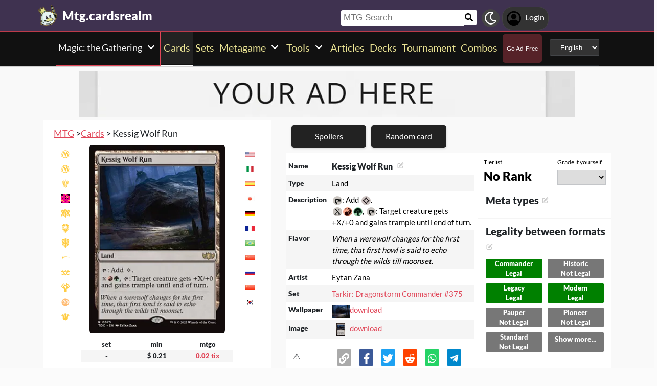

--- FILE ---
content_type: text/html; charset=utf-8
request_url: https://mtg.cardsrealm.com/en-us/card/kessig-wolf-run
body_size: 28403
content:
<!DOCTYPE html><html lang="en-us"><head> <link rel="stylesheet" type="text/css" id="style_night_view" href="https://cdn.cardsrealm.com/css/night_view.css?1293" disabled="disable"><script>
 var language_locale = "en-us";
 function readCookie(name) {
 var nameEQ = encodeURIComponent(name) + "=";
 var ca = document.cookie.split(';');
 for (var i = 0; i < ca.length; i++) {
 var c = ca[i];
 while (c.charAt(0) === ' ')
 c = c.substring(1, c.length);
 if (c.indexOf(nameEQ) === 0)
 return decodeURIComponent(c.substring(nameEQ.length, c.length));
 }
 return null;
 }
 
 if (parseInt(readCookie("user_night_view")) == 1){
 document.getElementById("style_night_view").removeAttribute("disabled");
 }
 
 if (readCookie("emailUser")){
 if (readCookie("emailUser").length > 3){
 window.ezoicIdentity = window.ezoicIdentity || {};
 window.ezoicIdentity.queue = window.ezoicIdentity.queue || [];
 window.ezoicIdentity.queue.push(function(){
 window.ezoicIdentity.setIdentity({
 email: readCookie("emailUser")
 });
 });
 }
 }
</script><script id="cookie_js" src="https://cdn.cardsrealm.com/js/cookies-v3.min.js?1293" data-domain=".cardsrealm.com" defer></script><script src="https://cdn.cardsrealm.com/js/jquery-3.6.1.min.js" defer ></script><script src="https://cdn.cardsrealm.com/js/dict_language_en.js?31" defer></script><script id="javascript_basic" src="https://cdn.cardsrealm.com/js/basics-v4.min.js?1293" data-locale="en" data-currency="USD" data-language_locale="en-us" defer></script><script src="https://cdn.cardsrealm.com/js/cardView.min.js?1293" defer></script> <meta charset="utf-8"><meta http-equiv="Content-Type" content="text/html; charset=utf-8" /><meta name="category" content="Magic: the Gathering"><meta name="viewport" content="width=device-width, initial-scale=1"><meta name="robots" content="INDEX,FOLLOW"><meta name="outreachkart-site-verification" content="rSdkmGNTPOlR0eRijEqYWpnNEcYD7aGcWzADaVmAKm4" ><link rel="preconnect" href="https://cdn.cardsrealm.com"><meta name="google-site-verification" content="Pkel3UiCYgPL0Fz1HcFwP5pXq4mMBV91wfSMspqqWU4" /><meta name="google-site-verification" content="Y4CbXS1ZlnFsgSxTXifBKYxj38f-7HQSkvvPX_ynqOs" /><meta name="facebook-domain-verification" content="dppmqs5vf33r7jqvtj81gqo9j1gv2l" /><meta property="fb:app_id" content="233619160315719"><meta property="fb:pages" content="388434451628919" /><meta name="theme-color" content="#3f3250"/><link rel="apple-touch-icon" href="https://cdn.cardsrealm.com/images/KING_2.png"><link rel="alternate" type="application/rss+xml" href="https://mtg.cardsrealm.com/en-us/en/feed.rss" title="Articles RSS Feed">  <link rel="alternate" type="application/rss+xml" href="https://mtg.cardsrealm.com/en-us/decks/feed.rss" title="Decks RSS Feed">   <link rel="alternate" type="application/rss+xml" href="https://mtg.cardsrealm.com/en-us/combo-infinite/feed.rss" title="Combos RSS Feed">   <link rel="alternate" type="application/rss+xml" href="https://mtg.cardsrealm.com/en-us/card/feed.rss" title="Card RSS Feed">  <link rel="shortcut icon" type="image/png" href="https://cdn.cardsrealm.com/images/favicon2.png"><link rel="manifest" href="/manifest.json?3"> <style> tr:nth-child(even){background:#6661;}.float_header{position:fixed;width:100%;z-index:10000;top:0;left:0;}.website_stripe_top>a{text-decoration:underline!important;}.edit_button>img{height:12px;opacity:0.2;margin-left:5px;margin-bottom:7px;margin-top:0;cursor:pointer;}.border_color_1{border-color:#3f3250!important;}.border_color_2{border-color:#c1b026!important;}.border_color_3{border-color:#e14658!important;}.color_1{color:#3f3250!important;}.color_2{color:#c1b026!important;}.color_3{color:#e14658!important;}.color_4{color:#111!important;}.color_5{color:#dfc33e!important;}.color_background_1{background:#3f3250!important;}.color_background_2{background:#c1b026!important;}.color_background_3{background:#e14658!important;}.color_background_4{background:#111!important;}.color_background_5{background:#dfc33e!important;}.hide{display:none!important;}.ezmob-footer,.ezmob-footer-desktop{border-top:none!important}.article_call_to_action{color:#e14658!important;margin:0;margin-left:10px;font-weight:800;font-size:16px;margin-bottom:5px;margin-top:5px;text-align:left;}.reportline{display:none!important;}.mediaIcon{width:25px;height:25px;margin:3px;opacity:0.4;}#night_mode_img_header{width:35px;cursor:pointer;display:inline;margin-left:10px;height:35px;filter:invert(1);background:#bbb;padding:5px;border-radius:50%;}.mediaLink{margin:8px;display:inline-block;text-align:center;line-height:40px;}.website_stripe_top{font-weight:400;text-align:left;margin:3px;margin-left:10px;font-size:16px;}#header_menu_games_button_close{background:none;border:none;}#header_navbar{z-index:200000;}#menu_side_bar{background:#111;position:fixed;height:100%;z-index:10000000000;padding:5px;top:0;padding-top:50px;border-right:2px solid#e14658;}#menu_side_bar > a{text-align:center;font-size:22px;display:block;margin:5px;margin-top:15px;}.menu_side_bar_img{width:40px;height:40px;display:inline;filter:grayscale(1) invert(1);background:#ccc;padding:5px;border-radius:20px;border:1px solid #ccc;}.menu_side_bar_p{text-transform:uppercase;color:white;font-size:10px;margin:0;}.views{position:absolute;right:0px;top:8px;font-size:12px;color:white;background-color:#ca9ed4;min-width:15px;height:15px;border-radius:2px;line-height:15px;text-align:center;z-index:2000;display:none;}#bellDIV{display:inline-block;cursor:pointer;position:relative;}.profile_header_p{display:inline;max-width:80px;white-space:nowrap;overflow:hidden;text-overflow:ellipsis;margin-left:7px;margin-right:0;margin-bottom:0;color:white;}.profile_header_img{width:30px;height:30px;border-radius:10px;}.profile_header_div{border:1px solid #444;background:#333;padding:7px;margin-left:5px;margin-right:5px;border-radius:20px;display:inline-block;}.google-base,.google-comments,.google-base-2,.google-base-3{width:100%;min-height:250px;text-align:center;}.sets_img{background:#eee;border-radius:2px;}.informationUser{z-index:0;padding:10px;padding-left:20px;padding-right:20px;width:100%;background:white;z-index:200000;margin-bottom:5px;border-radius:3px;}.only_cell{display:none;}body,html{font-family:Lato,Roboto,Helvetica,Arial,sans-serif;height:auto;min-height:100%;margin:0!important;overflow-x:hidden;padding:0!important;position:relative;font-size:1rem;line-height:1.5;color:#212529;text-align:left;background:#eee3}.header{height:40px;padding:6px;z-index:99999!important}a{color:#e14658;text-decoration:none!important}*,::after,::before{box-sizing:border-box}img{vertical-align:middle;border-style:none}.container{width:100%;padding-right:15px;padding-left:15px;margin-right:auto;margin-left:auto}h1,h2,h3,h4,h5,h6{margin-top:0;margin-bottom:.5rem}p{margin-top:0;margin-bottom:1rem}@media (min-width:576px){.container{max-width:540px}.col-sm-1{flex:0 0 8.333333%;max-width:8.333333%}.col-sm-2{flex:0 0 16.666667%;max-width:16.666667%}.col-sm-3{flex:0 0 25%;max-width:25%}.col-sm-4{flex:0 0 33.333333%;max-width:33.333333%}.col-sm-5{flex:0 0 41.666667%;max-width:41.666667%}.col-sm-6{flex:0 0 50%;max-width:50%}.col-sm-7{flex:0 0 58.333333%;max-width:58.333333%}.col-sm-8{flex:0 0 66.666667%;max-width:66.666667%}.col-sm-9{flex:0 0 75%;max-width:75%}.col-sm-10{flex:0 0 83.333333%;max-width:83.333333%}.col-sm-11{flex:0 0 91.666667%;max-width:91.666667%}.col-sm-12{flex:0 0 100%;max-width:100%}}@media (min-width:768px){.website_stripe_top{font-size:18px;}.navbar-nav{display:flex;flex-direction:row;flex-wrap:wrap}.navbar-header_home{display:grid;grid-template-columns:250px auto;}.container{max-width:720px}}@media (min-width:992px){.container{max-width:960px}}@media (min-width:1200px){.container{max-width:1140px}}@media (min-width:1400px){.container{max-width:1320px}.container-fluid{max-width:1290px!important;}}@media (min-width:1600px){.container{max-width:1400px}.container-fluid{max-width:1400px!important;}}.container-fluid{width:100%;padding-right:15px;padding-left:15px;margin-right:auto;margin-left:auto}.row{display:flex;flex-wrap:wrap;margin-right:-15px;margin-left:-15px}.col-sm-1,.col-sm-10,.col-sm-11,.col-sm-12,.col-sm-2,.col-sm-3,.col-sm-4,.col-sm-5,.col-sm-6,.col-sm-7,.col-sm-8,.col-sm-9{position:relative;width:100%;padding-right:15px;padding-left:15px}.navbar>.container,.navbar>.container-fluid{display:flex;flex-wrap:wrap;align-items:center;justify-content:space-between}.navbar-nav{padding-left:0;margin-bottom:0;list-style:none}.navbar-nav{padding-right:0;padding-left:0}.navbar-nav{position:static;float:none}.navbar-text{display:inline-block;padding-top:.5rem;padding-bottom:.5rem}@media (max-width:575.98px){.profile_header_p{display:none;}#searchNickName{transition:0.5s ease-out;width:80px!important;width:calc(100% - 200px)!important;margin-left:5px!important;}}@media (min-width:576px){.navbar-nav{flex-direction:row}.navbar-nav{padding-right:.5rem;padding-left:.5rem}}@media (min-width:768px){.navbar-nav{flex-direction:row}.navbar-nav{padding-right:.5rem;padding-left:.5rem}}@media (min-width:992px){.navbar-nav{flex-direction:row}.navbar-nav{padding-right:.5rem;padding-left:.5rem}}@media (min-width:1200px){.navbar-nav{flex-direction:row}.navbar-nav{padding-right:.5rem;padding-left:.5rem}}.navbar-nav{flex-direction:row}.navbar-nav{padding-right:.5rem;padding-left:.5rem}.fa-bell{width:20px;height:20px;color:white;display:inline-block;filter:invert(100%);margin-right:0!important;}.navbar-nav:first-child li{margin-left:auto}.navbar-nav:last-child li{margin-right:auto}.headerIMG{width:25px!important;height:25px!important}.nav>li>a{padding-left:10px;position:relative;display:block;padding:10px 10px}.navbar{margin-bottom:10px}.navbar-nav>li>a{padding-top:10px;padding-bottom:10px;line-height:22px}.navbar-nav{flex-direction:row}.navbar-nav>li>a{color:#f5f5f5!important;}.pHeader{font-size:20px;color:#eae393!important;margin-bottom:0;padding-bottom:10px;padding-top:10px;}#searchCard:hover,#searchIcon:hover{background:#c0b3a0}#searchCard,#searchIcon{display:inline-block;padding:7px;background:#fff;width:30px;height:30px;border:none;cursor:pointer;margin:0;margin-left:-2px;margin-bottom:3px;border-radius:3px}#searchNickName:focus{border:3px #f9b500 solid}#searchNickName{transition:0.2s ease-out;padding-top:4px;height:30px;color:#333;margin-bottom:10px;width:240px;padding:5px;margin-top:10px;font-size:17px;border:none;border-top-left-radius:3px;border-bottom-left-radius:3px;margin-left:0;border:none;margin-left:-2px;margin-right:-3px;}.container-fluid{width:100%;margin-left:-15px;min-height:60px;max-width:1178px;margin:auto}.a_headerCARDSREALM{display:inline-block;text-align:left;padding:0;margin:0;margin-left:5px;margin-bottom:0;margin-top:10px;line-height:initial}.p_headerCARDSREALM{font-size:24px;color:#fff;display:inline-block;padding:0;margin:0;font-weight:800;line-height:initial}#game_select,#language_selector_header{display:inline-block;margin:0;background:#333;color:#fff;margin-top:15px;margin-bottom:15px;width:auto;padding:5px;height:32px;border-top-left-radius:3px;border-bottom-left-radius:3px;margin-left:10px;}.headerCARDSREALM{height:40px;display:inline!important;margin-top:-5px}.containerMain{position:relative}#notifyHeader,#seeMore{font-size:14px;font-weight:800;color:#495c70!important}.header_navbar_div{border-bottom:2px solid#e14658;background:#3f3250!important;}.header_nav_search{padding-left:5px;text-align:left;float:right;width:550px;max-width:100%;padding-top:10px}.navbar-brand{font-size:30px}.navbar-default{border:none;border-radius:0!important;background:#111!important;background-color:#3f3250!important;border-color:#412e54!important;box-shadow:0 2px 0 0 rgba(0,0,0,.16),0 0 0 0 rgba(0,0,0,.08);padding:0;margin-bottom:0}@media (max-width:768px){.margin-10{margin-top:-10px;}#header_menu_games_button{margin-top:-5px;}#profile_header_p{display:none;}#profile_header_div{margin:5px;padding:5px;}.navbar-header{display:block!important;}.header_nav_search{padding-top:0;}#header_navbar{position:fixed;width:100%}#header_navbar_space{height:95px}.col-sm-1,.col-sm-10,.col-sm-11,.col-sm-12,.col-sm-2,.col-sm-3,.col-sm-4,.col-sm-5,.col-sm-6,.col-sm-7,.col-sm-8,.col-sm-9,.col-sm-auto{flex:none;max-width:none}.container-fluid{padding-right:0;padding-left:15px;padding-right:15px;min-height:0;position:relative}#toggle{display:block!important;top:0px!important;right:15px!important}.a_headerCARDSREALM{margin-top:0}.p_headerCARDSREALM{display:inline;margin-left:10px;font-size:20px}#main_seller{margin-top:10px;padding:0}.not_cell_important{display:none!important;}#navbar_menu,.not_cell{display:none}.only_cell{display:inherit!important}.li_header{width:80%!important}.nav>li{width:100%;display:inline-block}.navbar-nav{display:grid;grid-template-columns:50% 50%;margin:0;text-align:left;width:100%!important}.max-width{margin-left:-15px!important;width:calc(100% + 30px);border-radius:0}.max-75{max-width:100%}.mediaLink{margin:5px}.longword{margin:0;font-size:14px}}.navbar-nav>li>a{padding-left:5px;padding-right:5px;text-align:center;min-height:calc(100% - 2px)!important}#div_to_50{display:none}.deck-info{margin-top:-40px}.navbar-header{margin-top:0;padding:0;width:100%;}.navbar-header_home{margin-top:0;padding:0;width:100%;}.navbar-nav{width:auto;width:max-content;width:fit-content;margin:auto;}.home_games{display:inline-flex;width:auto!important;text-align:center}.headerIMG{margin-right:10px;display:block;margin:auto;width:25px!important;height:25px!important}.active>a>p{display:block!important}.card_legal{max-width:50%;display:inline-block;background:#322340;color:#fff;text-transform:uppercase;padding:5px;border-radius:3px;margin-bottom:2px;font-size:9px!important;cursor:pointer;}.cardsImage{margin:0;min-height:150px;padding:0;display:inline-block;width:200px;border-radius:8px;cursor:pointer;max-width:100%;margin-right:2px;margin-bottom:2px}@media (max-width:768px){.margin-10>a{margin:1px;}.max-15{width:calc(100% + 30px)!important;margin-left:-15px!important}.card_div{width:calc(100% + 40px);margin-left:-20px}}.header{background-color:#fff}.little_icons{width:18px;display:inline-block;margin-left:2px;float:right;max-height:22px;margin-top:5px}html{-webkit-overflow-scrolling:touch;overflow-x:hidden;overflow-y:scroll;}input{padding:5px;font-size:16px;padding-left:5px;border-style:solid;border-width:1px;border-color:rgba(115,123,137,.25)}select{border-style:solid;border-width:1px;border-color:rgba(115,123,137,.25)}.card_div{padding:10px;background:#fff;background-color:#fff;}.fa,.fas,.far{min-width:10px;width:30px;margin-right:5px;margin-left:5px;max-height:30px;}.main_see_more{color:#ddd;font-size:9px;float:right;margin-right:5px;line-height:20px}.bottom_see_more{font-size:9px;text-align:right;margin-right:5px;display:block;}.main_spoilers_img{width:120px;min-height:100px;border-radius:5px}.main_spoilers_div{text-align:center;display:inline-block;width:120px;margin:5px}.main_spoiler_h{text-transform:uppercase;font-size:18px;padding-left:10px;padding-top:8px;font-weight:800;margin:0;padding-bottom:5px;background:#c1b026!important;color:#333!important;border-top-left-radius:5px;border-top-right-radius:5px}.main_spoiler{padding:5px;margin-bottom:5px}.main_title_division{letter-spacing:-0.5px;transform:skewX(-10deg);color:#322340;font-weight:800;margin:0;text-transform:uppercase;padding:10px;font-size:18px;padding-top:5px;padding-bottom:5px;border-bottom-width:1px;border-top-left-radius:2px;border-top-right-radius:2px;margin-left:5px;}.most_cards{display:inline-block;max-width:45%;}.social-share{padding:4px;border-radius:2px;display:inline-block;margin-right:15px}.social-share-icon{width:20px;object-fit:contain;height:20px;filter:invert(1)}.navbar-nav > li:hover{border-bottom:2px solid white;}.navbar-nav>li{border-bottom:2px solid;}.active{border-color:white!important;}     .newsletter_wrapper > p{color:white;margin-bottom:15px;}.newsletter_footer_send > span,.newsletter_send > span{margin:auto;font-size:15px;color:white;}footer{padding:10px;padding-top:80px;}.newsletter_wrapper{border-radius:8px;padding:10px 0 10px 0;max-width:700px;margin:auto auto 70px auto;text-align:center;color:#fff;min-height:250px;display:flex;flex-direction:column;align-items:center;justify-content:center;gap:16px;}.newsletter_wrapper > label{display:block;font-size:24px;font-weight:bold;color:#fff;}.newsletter_form{display:flex;align-items:center;gap:0;}.newsletter_input{width:400px;padding:12px;border:none;border-radius:25px;outline:none;max-width:100%;}.newsletter_send{padding:12px 20px;border:none;border-radius:25px;background-color:#fff;color:#000;font-weight:bold;cursor:pointer;display:grid;grid-template-columns:100px 30px;}@media (max-width:768px){.newsletter_wrapper{flex-direction:column;align-items:center;justify-content:center;height:auto;text-align:center;padding:20px;}.newsletter_wrapper > label{width:100%;}.newsletter_form{flex-direction:column;width:80%;gap:10px;}}.newsletter_footer_wrapper{display:flex;flex-direction:row;align-items:center;justify-content:space-between;position:relative;width:80%;height:180px;margin:40px auto -80px auto;padding:0 40px;border-radius:10px;max-width:1100px;}.newsletter_footer_wrapper > label{font-size:28px;font-weight:800;color:#fff;width:60%;padding:10px;}.newsletter_footer_send > img,.newsletter_send > img{filter:invert(1);}.newsletter_footer_send{color:#3f3250;padding:8px 16px;cursor:pointer;display:grid;grid-template-columns:100px 30px;}.newsletter_footer_form{display:flex;gap:10px;}.newsletter_footer_input{width:350px;padding:10px;border:2px solid #ccc;text-align:left;}@media (max-width:768px){.newsletter_footer_wrapper{flex-direction:column;align-items:center;justify-content:center;height:auto;text-align:center;padding:20px;width:100%;}.newsletter_footer_wrapper > label{width:100%;margin-bottom:20px;}.newsletter_footer_form{flex-direction:column;width:100%;gap:10px;}.newsletter_footer_input,.newsletter_footer_send{width:100%;display:flex;justify-content:center;align-items:center;}} </style> <link rel="preload" as="style" type="text/css" href="https://cdn.cardsrealm.com/css/styles.css?859" onload="this.onload=null;this.rel='stylesheet'"><noscript><link rel="stylesheet" href="https://cdn.cardsrealm.com/css/styles.css?859"></noscript><link rel="preload" as="style" type="text/css" media="screen and (max-width: 768px)" href="https://cdn.cardsrealm.com/css/styles-max-768.css?859" onload="this.onload=null;this.rel='stylesheet'"><noscript><link rel="stylesheet" href="https://cdn.cardsrealm.com/css/styles-max-768.css?859"></noscript> <title>Kessig Wolf Run  | Magic: the Gathering MTG Cards</title><meta property="og:locale" content="en-us">    <!--None!--><link rel="alternate" type="text/html" hreflang="en" href="https://mtg.cardsrealm.com/en-us/card/kessig-wolf-run" />  <link rel="alternate" hreflang="x-default" href="https://mtg.cardsrealm.com/en-us/card/kessig-wolf-run" />   <link rel="alternate" type="text/html" hreflang="en-us" href="https://mtg.cardsrealm.com/en-us/card/kessig-wolf-run" />   <!--None!--><link rel="alternate" type="text/html" hreflang="ar" href="https://mtg.cardsrealm.com/ar-eg/card/kessig-wolf-run" />   <link rel="alternate" type="text/html" hreflang="ar-eg" href="https://mtg.cardsrealm.com/ar-eg/card/kessig-wolf-run" />   <link rel="alternate" type="text/html" hreflang="ar-ma" href="https://mtg.cardsrealm.com/ar-ma/card/kessig-wolf-run" />   <link rel="alternate" type="text/html" hreflang="ar-sa" href="https://mtg.cardsrealm.com/ar-sa/card/kessig-wolf-run" />   <!--None!--><link rel="alternate" type="text/html" hreflang="ca" href="https://mtg.cardsrealm.com/ca-es/card/kessig-wolf-run" />   <link rel="alternate" type="text/html" hreflang="ca-es" href="https://mtg.cardsrealm.com/ca-es/card/kessig-wolf-run" />   <!--None!--><link rel="alternate" type="text/html" hreflang="zh" href="https://mtg.cardsrealm.com/zh-hk/card/kessig-wolf-run" />   <link rel="alternate" type="text/html" hreflang="zh-hk" href="https://mtg.cardsrealm.com/zh-hk/card/kessig-wolf-run" />   <link rel="alternate" type="text/html" hreflang="zh-mo" href="https://mtg.cardsrealm.com/zh-mo/card/kessig-wolf-run" />   <link rel="alternate" type="text/html" hreflang="zh-cn" href="https://mtg.cardsrealm.com/zh-cn/card/kessig-wolf-run" />   <link rel="alternate" type="text/html" hreflang="zh-sg" href="https://mtg.cardsrealm.com/zh-sg/card/kessig-wolf-run" />   <link rel="alternate" type="text/html" hreflang="zh-tw" href="https://mtg.cardsrealm.com/zh-tw/card/kessig-wolf-run" />   <!--None!--><link rel="alternate" type="text/html" hreflang="nl" href="https://mtg.cardsrealm.com/nl-nl/card/kessig-wolf-run" />   <link rel="alternate" type="text/html" hreflang="nl-nl" href="https://mtg.cardsrealm.com/nl-nl/card/kessig-wolf-run" />   <link rel="alternate" type="text/html" hreflang="en-au" href="https://mtg.cardsrealm.com/en-au/card/kessig-wolf-run" />   <link rel="alternate" type="text/html" hreflang="en-bz" href="https://mtg.cardsrealm.com/en-bz/card/kessig-wolf-run" />   <link rel="alternate" type="text/html" hreflang="en-ca" href="https://mtg.cardsrealm.com/en-ca/card/kessig-wolf-run" />   <link rel="alternate" type="text/html" hreflang="en-ie" href="https://mtg.cardsrealm.com/en-ie/card/kessig-wolf-run" />   <link rel="alternate" type="text/html" hreflang="en-jm" href="https://mtg.cardsrealm.com/en-jm/card/kessig-wolf-run" />   <link rel="alternate" type="text/html" hreflang="en-nz" href="https://mtg.cardsrealm.com/en-nz/card/kessig-wolf-run" />   <link rel="alternate" type="text/html" hreflang="en-ph" href="https://mtg.cardsrealm.com/en-ph/card/kessig-wolf-run" />   <link rel="alternate" type="text/html" hreflang="en-za" href="https://mtg.cardsrealm.com/en-za/card/kessig-wolf-run" />   <link rel="alternate" type="text/html" hreflang="en-tt" href="https://mtg.cardsrealm.com/en-tt/card/kessig-wolf-run" />   <link rel="alternate" type="text/html" hreflang="en-gb" href="https://mtg.cardsrealm.com/en-gb/card/kessig-wolf-run" />   <link rel="alternate" type="text/html" hreflang="en-zw" href="https://mtg.cardsrealm.com/en-zw/card/kessig-wolf-run" />   <!--None!--><link rel="alternate" type="text/html" hreflang="fr" href="https://mtg.cardsrealm.com/fr-be/card/kessig-wolf-run" />   <link rel="alternate" type="text/html" hreflang="fr-be" href="https://mtg.cardsrealm.com/fr-be/card/kessig-wolf-run" />   <link rel="alternate" type="text/html" hreflang="fr-ca" href="https://mtg.cardsrealm.com/fr-ca/card/kessig-wolf-run" />   <link rel="alternate" type="text/html" hreflang="fr-fr" href="https://mtg.cardsrealm.com/fr-fr/card/kessig-wolf-run" />   <link rel="alternate" type="text/html" hreflang="fr-lu" href="https://mtg.cardsrealm.com/fr-lu/card/kessig-wolf-run" />   <link rel="alternate" type="text/html" hreflang="fr-mc" href="https://mtg.cardsrealm.com/fr-mc/card/kessig-wolf-run" />   <link rel="alternate" type="text/html" hreflang="fr-ch" href="https://mtg.cardsrealm.com/fr-ch/card/kessig-wolf-run" />   <!--None!--><link rel="alternate" type="text/html" hreflang="de" href="https://mtg.cardsrealm.com/de-at/card/kessig-wolf-run" />   <link rel="alternate" type="text/html" hreflang="de-at" href="https://mtg.cardsrealm.com/de-at/card/kessig-wolf-run" />   <link rel="alternate" type="text/html" hreflang="de-de" href="https://mtg.cardsrealm.com/de-de/card/kessig-wolf-run" />   <link rel="alternate" type="text/html" hreflang="de-li" href="https://mtg.cardsrealm.com/de-li/card/kessig-wolf-run" />   <link rel="alternate" type="text/html" hreflang="de-lu" href="https://mtg.cardsrealm.com/de-lu/card/kessig-wolf-run" />   <link rel="alternate" type="text/html" hreflang="de-ch" href="https://mtg.cardsrealm.com/de-ch/card/kessig-wolf-run" />   <!--None!--><link rel="alternate" type="text/html" hreflang="it" href="https://mtg.cardsrealm.com/it-it/card/kessig-wolf-run" />   <link rel="alternate" type="text/html" hreflang="it-it" href="https://mtg.cardsrealm.com/it-it/card/kessig-wolf-run" />   <link rel="alternate" type="text/html" hreflang="it-ch" href="https://mtg.cardsrealm.com/it-ch/card/kessig-wolf-run" />   <!--None!--><link rel="alternate" type="text/html" hreflang="ja" href="https://mtg.cardsrealm.com/ja-jp/card/kessig-wolf-run" />   <link rel="alternate" type="text/html" hreflang="ja-jp" href="https://mtg.cardsrealm.com/ja-jp/card/kessig-wolf-run" />   <!--None!--><link rel="alternate" type="text/html" hreflang="ko" href="https://mtg.cardsrealm.com/ko-kr/card/kessig-wolf-run" />   <link rel="alternate" type="text/html" hreflang="ko-kr" href="https://mtg.cardsrealm.com/ko-kr/card/kessig-wolf-run" />   <!--None!--><link rel="alternate" type="text/html" hreflang="pt" href="https://mtg.cardsrealm.com/pt-br/card/kessig-wolf-run" />   <link rel="alternate" type="text/html" hreflang="pt-br" href="https://mtg.cardsrealm.com/pt-br/card/kessig-wolf-run" />   <link rel="alternate" type="text/html" hreflang="pt-pt" href="https://mtg.cardsrealm.com/pt-pt/card/kessig-wolf-run" />   <!--None!--><link rel="alternate" type="text/html" hreflang="ru" href="https://mtg.cardsrealm.com/ru-ru/card/kessig-wolf-run" />   <link rel="alternate" type="text/html" hreflang="ru-ru" href="https://mtg.cardsrealm.com/ru-ru/card/kessig-wolf-run" />   <!--None!--><link rel="alternate" type="text/html" hreflang="es" href="https://mtg.cardsrealm.com/es-ar/card/kessig-wolf-run" />   <link rel="alternate" type="text/html" hreflang="es-ar" href="https://mtg.cardsrealm.com/es-ar/card/kessig-wolf-run" />   <link rel="alternate" type="text/html" hreflang="es-bo" href="https://mtg.cardsrealm.com/es-bo/card/kessig-wolf-run" />   <link rel="alternate" type="text/html" hreflang="es-es" href="https://mtg.cardsrealm.com/es-es/card/kessig-wolf-run" />   <link rel="alternate" type="text/html" hreflang="es-cl" href="https://mtg.cardsrealm.com/es-cl/card/kessig-wolf-run" />   <link rel="alternate" type="text/html" hreflang="es-co" href="https://mtg.cardsrealm.com/es-co/card/kessig-wolf-run" />   <link rel="alternate" type="text/html" hreflang="es-cr" href="https://mtg.cardsrealm.com/es-cr/card/kessig-wolf-run" />   <link rel="alternate" type="text/html" hreflang="es-do" href="https://mtg.cardsrealm.com/es-do/card/kessig-wolf-run" />   <link rel="alternate" type="text/html" hreflang="es-ec" href="https://mtg.cardsrealm.com/es-ec/card/kessig-wolf-run" />   <link rel="alternate" type="text/html" hreflang="es-sv" href="https://mtg.cardsrealm.com/es-sv/card/kessig-wolf-run" />   <link rel="alternate" type="text/html" hreflang="es-gt" href="https://mtg.cardsrealm.com/es-gt/card/kessig-wolf-run" />   <link rel="alternate" type="text/html" hreflang="es-hn" href="https://mtg.cardsrealm.com/es-hn/card/kessig-wolf-run" />   <link rel="alternate" type="text/html" hreflang="es-mx" href="https://mtg.cardsrealm.com/es-mx/card/kessig-wolf-run" />   <link rel="alternate" type="text/html" hreflang="es-ni" href="https://mtg.cardsrealm.com/es-ni/card/kessig-wolf-run" />   <link rel="alternate" type="text/html" hreflang="es-pa" href="https://mtg.cardsrealm.com/es-pa/card/kessig-wolf-run" />   <link rel="alternate" type="text/html" hreflang="es-py" href="https://mtg.cardsrealm.com/es-py/card/kessig-wolf-run" />   <link rel="alternate" type="text/html" hreflang="es-pe" href="https://mtg.cardsrealm.com/es-pe/card/kessig-wolf-run" />   <link rel="alternate" type="text/html" hreflang="es-pr" href="https://mtg.cardsrealm.com/es-pr/card/kessig-wolf-run" />   <link rel="alternate" type="text/html" hreflang="es-uy" href="https://mtg.cardsrealm.com/es-uy/card/kessig-wolf-run" />   <link rel="alternate" type="text/html" hreflang="es-ve" href="https://mtg.cardsrealm.com/es-ve/card/kessig-wolf-run" />   <!--None!--><link rel="alternate" type="text/html" hreflang="sv" href="https://mtg.cardsrealm.com/sv-fi/card/kessig-wolf-run" />   <link rel="alternate" type="text/html" hreflang="sv-fi" href="https://mtg.cardsrealm.com/sv-fi/card/kessig-wolf-run" />   <link rel="alternate" type="text/html" hreflang="sv-se" href="https://mtg.cardsrealm.com/sv-se/card/kessig-wolf-run" />  <link rel="preload" href="https://cdn.cardsrealm.com/images/cartas/tdc-tarkir-dragonstorm-commander/EN/med/kessig-wolf-run-375.png?7991?&width=250"><link rel="preload" href="?&width=250"><meta name="description" content='Kessig Wolf Run. Land. {T}: Add {C}.
{X}{R}{G}, {T}: Target creature gets +X/+0 and gains trample until end of turn. | Magic: the Gathering MTG'><meta name="keywords" content="Kessig,Wolf,Run, Kessig Wolf Run, Kessig Wolf Run Magic: the Gathering, games, mtga, mtgo, mol, tcg, price, magic arena, arena, decks, Kessig Wolf Run MTG, rules, art, description, decks, Kessig Wolf Run,, Magic: the Gathering, MTG"><meta property="og:title" content=' Kessig Wolf Run | Magic: the Gathering MTG Cards'><meta property="og:description" content="Kessig Wolf Run. Land. {T}: Add {C}.
{X}{R}{G}, {T}: Target creature gets +X/+0 and gains trample until end of turn.. Magic: the Gathering MTG" /><meta property="og:image" content="https://cdn.cardsrealm.com/images/cartas/tdc-tarkir-dragonstorm-commander/EN/crop-med/kessig-wolf-run-375.jpeg?235" /><meta property="og:type" content="product" /><meta property="og:url" content="https://mtg.cardsrealm.com/en-us/card/kessig-wolf-run"><meta property="og:image:type" content="image/png"><meta property="og:image:width" content="400"><meta property="og:image:height" content="350"><link rel="canonical" href="https://mtg.cardsrealm.com/en-us/card/kessig-wolf-run"> <style> .sort-arrow-down { width: 0;  height: 0;  border-left: 5px solid transparent; border-right: 5px solid transparent; display: inline-block!important; border-top: 10px solid #e18246; }.card_rules_div_div:nth-child(even),.top8_deck:nth-child(even){background: #6661;}.top8_deck{ display: grid;grid-template-columns: 25% 25% 25% 25%;text-align: center;}.top8_deck > p {margin: 0;} .meta_type_li { list-style-type: none;font-size: 14px;background: #e1d046;text-align: center;border-radius: 5px;margin: 5px;padding: 5px;}.meta_type_li > a {color: black!important;}  .mythic_card{filter:invert(1) sepia(1) saturate(100) hue-rotate(305deg)}.rare_card{filter:invert(1) sepia(1) saturate(100) hue-rotate(320deg)}.uncommon_card{filter:invert(.5)}.common_card{filter:invert(.25)}  .font-big{font-size: 20px!important;}.card_names_h2{display: inline-block;font-size: 20px;margin-bottom: 5px;margin-left: 5px;}.card_info_button{max-width: 95%; cursor: pointer;border:1px solid #3f3250!important;color:#3f3250!important;background:#fff!important;font-size:13px;width:100%;font-weight:800;min-height:25px;margin-bottom:10px;margin-left: 2px;display:block;box-shadow:0 2px 5px 0 rgba(0,0,0,.16),0 2px 10px 0 rgba(0,0,0,.12);text-align:center;padding:2px;}.card_info_button:hover{color:#fff!important;background:#3f3250!important}.card_turn_around_img{z-index:100000000000000;position:absolute;border-radius:5px;width:35px;height:35px;object-position:50% 20%;object-fit:cover;cursor:pointer;background:#fff;padding:5px}.cardIMG_button_img{z-index:100000000000000;position:absolute;left:2px;bottom:65px;border-radius:50%;width:35px;height:35px;object-position:50% 20%;object-fit:cover;cursor:pointer}ul{margin-top: 5px;margin-bottom: 0;}.cardA{font-size: 15px!important;color: #e14658!important;}.card_edition_icon:hover,.card_language_icon:hover{background:#a9a9a9;background-color:#a9a9a9}tr,td{vertical-align: top; border-style: hidden;text-align: left;}#card_image_edition_div{display:grid;grid-template-columns:15% 70% 15%}.card_mana_div{position:absolute;top:5px;right:10px}.card_name_div{position:relative}.selling_quantity{display:inline-block;padding:0;margin:0;padding-left:10px;padding-right:10px;font-size:13px;margin-top:auto;margin-bottom:auto}#card_legality_div{padding: 0; display:grid;grid-template-columns:50% 50%}.card_legality_tour_name>a{color: white!important;}.card_legality_tour_name{color:white;list-style-type: none;font-size:13px; margin: 5px;text-align: center;border-radius: 2px;font-weight:800}.card_legality_situation_name{font-size:12px;margin:0;color:#fff}#card_legality_show_more{margin:5px;padding:2px;text-align:center;font-size:14px;font-weight:800;border-radius:2px}.selling_seller_name{font-size:13px;text-align:left}.selling_div{background:#fff;padding:5px;padding-left:10px;display:flex}.selling_seller_img{display:inline-block;width:30px;height:30px;border-radius:5px;margin-top:auto;background:#fff;margin-bottom:auto}.selling_price{display:inline-block;padding:0;margin:0;padding-left:10px;padding-right:10px;font-size:13px;margin-top:auto;margin-bottom:auto;overflow:initial}.card_in_cards_realm_div>a>p{margin:5px;font-weight:800}.card_in_cards_realm_p{font-weight:800;color:#000}.card_in_cards_realm_div>a:hover{background:#ccc}.card_in_cards_realm_div>a{display:grid;grid-template-columns:100px auto}.card_price_title_div{display:grid;grid-template-columns:33% 33% 33%;max-width:300px;margin:auto;text-align:center;height:10px;margin-top:15px}.card_name_text{font-size:18px;margin:0}.card_name_text_default{font-size:14px;font-weight:400}.card_price_history_td{font-size:13px;margin-right:15px}.card_rules_div_div{display:flex}.card_rules_div_div_datetime{font-size: 14px;margin-left: 5px;flex-basis:80px}.card_rules_div_div_text{flex-basis:100%;border-left:1px solid #ccc!important;margin-bottom:5px;padding-left:15px}#card_rules_div{border:1px solid #3f3250!important;padding:10px;background:#333;display:none;color:#bbb!important}.card_div_change_latin{float:left;width:100%;display:inherit;height:0;text-align:left}.card_button_change_latin:hover{background:#3f3250!important;color:#fff!important}.card_button_change_latin{padding:5px;border:1px solid #333;background:#fff;color:#3f3250!important;display:inline-block;margin:0;font-size:12px;border-radius:2px;cursor:pointer;margin-left:5px}#card_image_page{flex:80%;position:relative}#card_price_div{max-width:300px;text-align:center;margin:auto;margin-top:5px;margin-bottom:5px}.card_names{margin-bottom:10px;max-height:500px;overflow:auto;display: block;}.card_names>p{margin-bottom:0}.card_price_title_p,#card_edition_price,#card_min_price,#card_min_tix{width:100px;text-align:center;font-weight:800;max-width:33%;font-size:13px;padding: 2px;}.card_in_cards_realm_div{display:grid;grid-template-columns:50% 50%}#card_image_div{height:380px;width:265px;max-width: 100%; margin:auto;text-align:center;vertical-align:middle}#cardImage{object-fit: contain;height:380px;width:265px;max-width: 100%;margin:auto;text-align:center;display:block;border-radius:12px}.card_edition_icon,.card_language_icon{width:100%;display:inline-block;cursor:pointer;text-align:center;margin-bottom:5px}.card_editions{padding:10px;max-height:415px;overflow-y:auto}.selling_div_price_td{font-size: 14px;}.selling_div_price{font-size: 14px; display:inline-block;float:right;padding-right:10px;flex:auto;text-align:right;margin-top:auto;margin-bottom:auto}.selling_seller_img{display:inline-block;width:30px;height:30px;border-radius:5px;margin-top:auto;background:#fff;margin-bottom:auto}.little_icons{float:inherit;margin-top: 0;}.selling_price{display:inline-block;padding:0;margin:0;padding-left:10px;padding-right:10px;font-size:13px;margin-top:auto;margin-bottom:auto;overflow:initial}.card_price_main_title_division {font-size: 24px;text-align: center;}.card_price_main_div {display: grid; grid-template-columns: 40% 20% 40%}.card_article_div {grid-template-columns: 50% 50%;display: grid;} @media(min-width: 768px) { #card_div_15{margin-left: 15px;} #card_sinergy_section{border-right: 1px solid #6663;margin-right: 8px;}} @media (max-width: 768px){ #card_legality_div {grid-template-columns: 50% 50%!important;} .card_article_div {grid-template-columns: 100%;} table{overflow: visible;}.card_price_main_div {grid-template-columns: 100%}}  #div_grid, #div_grid_2 { display: grid; grid-template-columns: 25% 25% 25% 25%; }  @media(max-width: 768px) { #div_grid_2 { display: grid; grid-template-columns: 50% 50%; } }  tr > .longword { font-size: 15px; } #card_images_div { background: #333; } #card_images_div > div { position: relative; width: 250px; display: inline-block; max-width: calc(50% - 5px); } #card_images_div > div > .img-download { max-width: 100%; object-fit: contain; } #card_images_div > div > a > .fa-download { position: absolute; bottom: 30px; right: 30px; opacity: 0.9; padding: 5px; border-radius: 5px; background: white; width: 40px; }  .left { text-align: left; font-size: 13px!important; }  .selling_price { display: inline-block; padding: 0; margin: 0; padding-left: 10px; padding-right: 10px;font-size: 13px; margin-top: auto; margin-bottom: auto; overflow: initial; text-align: center; } .card_price_sellector { border: 1px solid #3333; width: 90%; margin: auto; background-color: #3f3250!important; cursor: pointer; color: white; text-align: center; font-weight: 800; padding: 3px; margin-bottom: 2px; font-size: 14px; display: block; border-radius: 2px; line-height: inherit; } .league_player_div_3:nth-child(even){ background: #33333309; } .league_player_div_3 > p { padding: 3px; margin: 0; white-space: nowrap; overflow: hidden; text-overflow: ellipsis; } .league_player_div_3:hover { background: #e1824633!important; color: black!important; }  .resource_type_image { width: 20px; margin-left: 5px; }  .resource_recommendation_button { cursor: pointer; }  .resource_recommendation { width: 20px; margin-left: 5px; }  .league_player_div_3 { display: grid; grid-template-columns: 125px auto 120px 150px;text-align: center; min-width: 700px; }  .card_article_a { display: grid; grid-template-columns: 60px auto; margin-bottom: 5px; margin-top: 5px; }  .card_article_a:hover { background: #6663; }  .card_article_img { width: 50px; height: 50px; object-fit: cover; }  .card_article_p { margin-bottom: 0; color: black; }  .card_price_sellector:hover { opacity: 1; }  .price_tr:nth-child(even){ background: #66666610; } .selling_div_price { padding: 5px; border: 1px solid #e14658; border-radius: 3px; text-align: center; background: white; } .selling_div_price:hover{ background: #e14658; color: white!important; }  .card_price_checkbox { width: 20px; height: 20px; }  .table_price { width: 100%; display: table; margin-left: 0; } .selling_promo { display: inline-block;  margin: auto; max-width: 25%; overflow: hidden; font-weight: 800; text-overflow: ellipsis; white-space: nowrap; color: #e14658!important; font-size: 12px; } .combo_search_div{padding:5px;margin-top:10px;}.card_search_plus_minus_div{text-align:left;margin-top:-5px;margin-bottom:5px;}.card_search_plus{background:green;}.card_search_minus{background:darkred;}.card_search_plus,.card_search_minus{display:inline-block;padding:5px;color:white;margin-right:5px;border-radius:3px;}.card_search_card_plus_button{margin:0;padding:5px;width:30px;height:30px;margin-top:5px;margin-left:5px;}.cards_search_div_type{display:inline-block;width:48%;}.cards_search_div_name{text-align:center;margin-top:8px;margin-bottom:5px;}.cards_search_div_color{display:inline-block;width:50px;}.combo_search_a{display:block;padding:10px;border-radius:2px;color:white!important;cursor:pointer;margin-bottom:2px;background:#222;box-shadow:0 2px 4px rgba(0,0,0,.16);}.combo_search_a:hover{color:yellow!important;}.card_search_input_text{margin-bottom:10px;margin-top:2px;height:33px;width:100%;}#cards_search_advanced_div{background:white;margin-bottom:20px;padding:10px;}.card_search_p_ing{font-size:14px;margin-top:10px;font-weight:800;margin-bottom:5px;text-overflow:ellipsis;white-space:nowrap;overflow:hidden;}.combo_search_select{margin-left:15px;padding:1px;background:#333;color:white;max-width:250px;}#card_search_advanced_button{color:white!important;background:#e14658!important;border:1px solid #e14658!important;width:100%;margin-bottom:2px;border:none;font-size:16px;border-radius:2px;padding:15px;box-shadow:0 2px 4px rgba(0,0,0,.16);}@media (max-width:758px){ #cards_search_advanced_div{display:none;}} .combo_search_a { text-align: center; margin: 5px; border-radius: 5px; background: #222; } .combo_search_div { display: grid; grid-template-columns: 25% 25% 25% 25%; margin: 0; } @media (max-width: 768px) { .combo_search_div { display: grid; grid-template-columns: 50% 50%; } } .selling_icon { display: inline-block;width: 20px; height: 20px; border-radius: 5px; margin-top: auto; margin-bottom: auto } .deck_div_header_a{border:1px solid #6663;padding:4px;margin-top:5px;background:#3333;border-radius:2px;font-weight:800;color:black;padding-left:10px;padding-right:10px;display:inline-block;cursor:pointer;min-width:70px;text-align:center;border-radius:5px;transform:skewX(-5deg);font-size:15px;line-height:25px;box-shadow:none;}#deck_div_headers > li{display:inline-block;}#deck_div_headers{margin-top:5px;margin-bottom:5px;margin-left:0;list-style-type:none;padding:10px;background:#6661;border-left:1px solid;} </style> <script type="application/ld+json">
 {
 "@context": "https://schema.org",
 "@type": "Game",
 "name": "Magic: the Gathering",
 "url": "https://mtg.cardsrealm.com",
 "genre": "Collectible Card Game",
 "identifier": "magic-the-gathering",
 "description": "Magic: The Gathering is a popular trading card game within the Cards Realm website, where players can connect, share, and exchange cards, as well as participate in tournaments and stay updated with daily news related to the game. It offers a platform for card game enthusiasts to engage with each other and enjoy the world of Magic: The Gathering to the fullest."
 }
 </script> <script type="application/ld+json">
 {
 "@context":"https://schema.org",
 "@type":"Product",
 "name":"Kessig Wolf Run",
 "image":"https://cdn.cardsrealm.com/images/cartas/tdc-tarkir-dragonstorm-commander/EN/med/kessig-wolf-run-375.png?7991",
 "ProductId":"16170",
 "identifier":"16170",
 "description":"Land, {T}: Add {C}.
{X}{R}{G}, {T}: Target creature gets +X/+0 and gains trample until end of turn., designed by Eytan Zana first released in Sep, 2011 in the set Innistrad",
 "brand":{
 "@type":"Brand",
 "name":"Magic: the Gathering"
 },
 "sku":16170,
 "review": {
 "@type": "Review",
 "reviewBody": "Kessig Wolf Run is a powerful land card that would benefit aggressive decks looking to give their creatures a boost and trample. While it can be a strong addition to decks focused on creature combat, there are potentially better options like Inkmoth Nexus or Pendelhaven for specific strategies. Kessig Wolf Run could see play in decks that prioritize creature combat and aggressive strategies, but its inclusion would depend on the overall game plan and synergy of the deck.",
 "author": {
 "@type": "Person",
 "name": "Cards Realm"
 }
 },
 "offers": [
 
 {
 "@type": "Offer",
 "url": "https://partner.tcgplayer.com/EEYr1n",
 "priceCurrency": "USD",
 "price": "1.12",
 "availability": "https://schema.org/InStock",
 "seller": {
 "@type": "Organization",
 "name": "TCG Player"
 }
 },
 
 {
 "@type": "Offer",
 "url": "https://cardkingdom.com/catalog/search?search=header&amp;&amp;filter%5Bsort%5D=price_asc&amp;filter%5Bname%5D=Kessig+Wolf+Run&amp;&amp;utm_source=CardsRealm&amp;utm_medium=affiliate&amp;utm_campaign=CardsRealm&amp;partner=CardsRealm&amp;utm_source=CardsRealm",
 "priceCurrency": "USD",
 "price": "5.31",
 "availability": "https://schema.org/InStock",
 "seller": {
 "@type": "Organization",
 "name": "Card Kingdom"
 }
 }
 
 ]
 
 }
 </script></head><body> <header id="header_navbar"><div class="header_navbar_div"><nav class="navbar navbar-default" style="margin-bottom: 0;"><div class="container-fluid"><div class="navbar-header max-15"><a href="#menu" id="toggle" aria-label="Menu button"><div></div></a><div style="display: inline-block;"><a class="a_headerCARDSREALM navbar-brand" href="https://cardsrealm.com/en-us/" title="Cards Realm" aria-label="Landing page" rel="noreferrer"><img class="headerCARDSREALM" src="https://cdn.cardsrealm.com/images/KING_2.png?width=130" alt="Home"></a></div><a class="a_headerCARDSREALM navbar-brand" href="https://cardsrealm.com/en-us/" title="Cards Realm" aria-label="Landing page" rel="noreferrer"><p class="p_headerCARDSREALM">Mtg.cardsrealm</p></a><div class="header_nav_search"><div id="header_search" style="display: inline;"><input id="searchNickName" type='search' placeholder='MTG Search'><datalist id="names"><select id="selectOfNamesHeader"></select></datalist><img id="searchIcon" class="fas fa-search" src="https://cdn.cardsrealm.com/images/icon/search-solid.svg" alt="Search Solid icon" ></div><img src="https://cdn.cardsrealm.com/images/icon/moon-regular.svg" id="night_mode_img_header" alt="Nigh mode" style=" display: inline;margin-left: 10px;"/><div class="profile_header_div"><a id="profile_header_a" href="/en-us/login/" title="Profile page" rel="noopener nofollow noindex"><img class="profile_header_img" src="https://cdn.cardsrealm.com/images/icon/login-preto.svg?1" alt="Profile image" ><p class="profile_header_p">Login</p></a><div class="bellIMG" id="bellDIV" style="display: none;"><p class="views" style="display: none;"></p><img class="fas fa-bell" src="https://cdn.cardsrealm.com/images/icon/bell-solid.svg" alt="Bell Solid icon" ></div></div></div></div></div></nav></div><div style="margin-bottom: 5px;" id="float_header"><nav itemscope itemtype="https://schema.org/SiteNavigationElement" class="navbar navbar-default" style="margin-bottom: 0; background: #111!important;"><div id="navbar_menu" class="container-fluid nav-container"><div class="navbar-header"><ul class="nav navbar-nav"><li id="choose_game" class="border_color_3 " style="border-right: 2px solid;display: grid;grid-template-columns: auto 30px;position: relative;min-width: 150px;"><a style=" padding-top: 20px;" href="/en-us/" title="Magic: the Gathering Landing Page"><p style="margin: 0;font-size: 18px;font-weight: 400;">Magic: the Gathering</p></a><img class="fas fa-bell" src="https://cdn.cardsrealm.com/images/icon/angle-down-solid.svg" alt="Angle down Solid icon" style=" padding-right: 15px!important;cursor: pointer;margin-top: 20px;"><div class="border_color_3" style="border: 2px solid;display: none; position: absolute;top: 65px; background: #111; z-index: 30000;min-width: 175px;margin-top: -3px;" id="game_list"><a href="https://cardsrealm.com/en-us/?&redirected=true" title="Cards Realm Homepage" style="padding: 10px;border-top: 1px solid #333;color: white;background: #111;color: #eae393!important;" class="longword">Homepage</a>   <a href="https://lorcana.cardsrealm.com/en-us/" title="Lorcana homepage" style="padding: 10px;border-top: 1px solid #333;background: #111;color: #eae393!important;" class="longword">Lorcana</a>   <a href="https://lor.cardsrealm.com/en-us/" title="Legends of Runeterra homepage" style="padding: 10px;border-top: 1px solid #333;background: #111;color: #eae393!important;" class="longword">Legends of Runeterra</a>   <a href="https://fab.cardsrealm.com/en-us/" title="Flesh and Blood homepage" style="padding: 10px;border-top: 1px solid #333;background: #111;color: #eae393!important;" class="longword">Flesh and Blood</a>   <a href="https://rpg.cardsrealm.com/en-us/" title="Role-Playing Games homepage" style="padding: 10px;border-top: 1px solid #333;color: white;background: #111;color: #eae393!important;" class="longword">Role-Playing Games RPG</a>   <a href="https://board.cardsrealm.com/en-us/" title="Board homepage" style="padding: 10px;border-top: 1px solid #333;color: white;background: #111;color: #eae393!important;" class="longword">Board Games RPG</a>   <a href="https://yugioh.cardsrealm.com/en-us/" title="Yu-gi-oh TCG homepage" style="padding: 10px;border-top: 1px solid #333;color: white;background: #111;color: #eae393!important;" class="longword">Yu-gi-oh TCG</a>   <a href="https://pokemon.cardsrealm.com/en-us/" title="Pokemon homepage" style="padding: 10px;border-top: 1px solid #333;color: white;background: #111;color: #eae393!important;" class="longword">Pokemon TCG</a>  </div></li>  <li itemprop="name" class="active"><a itemprop="url" href="/en-us/card/" title="Cards"><p class="pHeader">Cards</p></a></li>   <li class=""><a itemprop="url" href="/en-us/sets/" title="Sets"><p itemprop="name" class="pHeader">Sets</p></a></li>    <li id="choose_meta" class="" style="display: grid;grid-template-columns: auto 30px;position: relative;"><a itemprop="url" href="/en-us/meta-decks/pauper" style="padding-right: 5px;"><p itemprop="name" class="pHeader">Metagame</p></a><img class="fas fa-bell" src="https://cdn.cardsrealm.com/images/icon/angle-down-solid.svg" alt="Angle down Solid icon" style=" padding-right: 15px!important;cursor: pointer;margin-top: 20px;"><div class="border_color_3" style="border: 2px solid;display: none; position: absolute;top: 65px; background: #111; z-index: 30000;min-width: 175px;margin-top: -3px;" id="meta_list"><a href="/en-us/meta-decks/commander" title="Commander metagame" style="padding: 10px;border-top: 1px solid #333;color: white;background: #111;color: #eae393!important;" class="longword">Commander</a><a href="/en-us/meta-decks/pauper" title="Pauper metagame" style="padding: 10px;border-top: 1px solid #333;color: white;background: #111;color: #eae393!important;" class="longword">Pauper</a></div></li>     <li id="choose_tools" class="" style="display: grid;grid-template-columns: auto 30px;position: relative;"><a itemprop="url" href="/en-us/tools/" style="padding-right: 5px;"><p itemprop="name" class="pHeader">Tools</p></a><img class="fas fa-bell" src="https://cdn.cardsrealm.com/images/icon/angle-down-solid.svg" alt="Angle down Solid icon" style=" padding-right: 15px!important;cursor: pointer;margin-top: 20px;"><div class="border_color_3" style="border: 2px solid;display: none; position: absolute;top: 65px; background: #111; z-index: 30000;min-width: 175px;margin-top: -3px;" id="tools_list"><a href="/en-us/tools/land-calculator" title="Land calculator" style="padding: 10px;border-top: 1px solid #333;color: white;background: #111;color: #eae393!important;" class="longword">Land calculator</a><a href="/en-us/tools/swiss-tournament-top8-calculator" title="Swiss tournament top 8 calculator" style="padding: 10px;border-top: 1px solid #333;color: white;background: #111;color: #eae393!important;" class="longword">Swiss tournament top 8 calculator</a><a href="/en-us/tools/commander-power-level-calculator" title="Commander deck Power level calculator" style="padding: 10px;border-top: 1px solid #333;color: white;background: #111;color: #eae393!important;" class="longword">Commander deck Power level calculator</a><a href="/en-us/tools/which-commander-is-best-for-my-deck" title="Which Commander is best for my deck" style="padding: 10px;border-top: 1px solid #333;color: white;background: #111;color: #eae393!important;" class="longword">Which Commander is best for my deck</a><a href="/en-us/tools/decks-name-classificator" title="Deck's name classificator"' style="padding: 10px;border-top: 1px solid #333;color: white;background: #111;color: #eae393!important;" class="longword">Deck's name classificator</a></div></li>   <li itemprop="name" class=""><a itemprop="url" href="/en-us/articles/search/" title="Artigos"><p class="pHeader">Articles</p></a></li>  <li itemprop="name" class=""><a href="/en-us/decks/search/" title="Decks"><p class="pHeader">Decks</p></a></li>    <li itemprop="name" class=""><a itemprop="url" href="/en-us/tournament/" title="Torneios"><p class="pHeader">Tournament</p></a></li>   <li itemprop="name" class=""><a href="/en-us/combo-infinite/" title="Combos"><p class="pHeader">Combos</p></a></li>   <li class="hide_plano_2"><p style=" font-size: 12px;background: #e1465855;margin: 5px;border-radius: 5px;line-height: 5px;text-align: center;"><a rel="noopener nofollow noindex" href="/en-us/stripe/sign" target="_blank" class="mediaLink" title="Contribute to independent journalism" style="color: white;">Go Ad-Free</a></p></li>  <li><select id="language_selector_header" aria-labelledby="language_selector_header"> <option value="en-us"  selected="selected" >English</option><option value="pt-br" >Português</option><option value="es-es" >Español</option><option value="it-it" >Italiano</option><option value="ja-jp" >日本語</option><option value="zh-cn" >中國人</option><option value="ko-kr" >한국어</option><option value="de-de" >deutsch</option><option value="fr-fr" >français</option><option value="ru-ru" >русский</option><option value="ar-sa" >عرب</option><option value="nl-nl" >Nederlands</option><option value="more"> See more</option> </select></li></ul></div></div></nav></div></header><div id="header_navbar_space"></div><div class="container" style="width: 100%;max-width: 100%;text-align: center;"><div class="row"><div class="col-sm-12"><div class="google-top-pc"><div class='affiliate_ad_div' style='margin-bottom: 5px; margin-top: 5px;text-align: center;'><a target="_blank" rel='noopener sponsor noindex nofollow' href='/en-us/contact' title='Placeholder for ads'><img height="90" width="970" style='max-height: 150px; max-width:100%;' src='https://cdn.cardsrealm.com/images/uploads/1-237228236230195229239234238-1753113053.jpeg' alt='Placeholder for ads' fetchpriority="high"/></a></div></div></div></div></div><script src="https://cdn.cardsrealm.com/js/header-v2.min.js?1293" defer></script> <div class="container mainpage hproduct"><main class='row'><div class="col-sm-5"><section class="card_div"><h1 class="website_stripe_top"><a href="/en-us/" title="Magic: the Gathering">MTG</a> ><a href="/en-us/card" title="Magic: the Gathering Cards">Cards</a> > Kessig Wolf Run</h1><div id="card_image_edition_div" class="max-15"><div class="card_editions">      <a href="/en-us/sets/tdc-tarkir-dragonstorm-commander" class="card_edition_icon" data-med="https://cdn.cardsrealm.com/images/cartas/tdc-tarkir-dragonstorm-commander/EN/med/kessig-wolf-run-375.png?7991?&width=250" data-id="9477089" title="Tarkir: Dragonstorm Commander" data-artist="Eytan Zana" data-set-title="Tarkir: Dragonstorm Commander #375" data-set-path="tdc-tarkir-dragonstorm-commander" data-price="636.8578000000001" data-flavor="When a werewolf changes for the first time, that first howl is said to echo through the wilds till moonset." data-mtgo="tdc" data-tix="8"><img width="18" height="18" loading='lazy' class="little_icons rare_card" style="float:none;" src="https://cdn.cardsrealm.com/images/sets/set-tdc-tarkir-dragonstorm-commander.svg?5372?&width=36" alt="Icons of mtg" title="Tarkir: Dragonstorm Commander"></a>               <a href="/en-us/sets/m3c-modern-horizons-3-commander" class="card_edition_icon" data-med="https://cdn.cardsrealm.com/images/cartas/m3c-modern-horizons-3-commander/EN/med/kessig-wolf-run-352.png?192?&width=250" data-id="9447300" title="Modern Horizons 3 Commander" data-artist="Eytan Zana" data-set-title="Modern Horizons 3 Commander #352" data-set-path="m3c-modern-horizons-3-commander" data-price="723.2114" data-flavor="When a werewolf changes for the first time, that first howl is said to echo through the wilds till moonset." data-mtgo="m3c" data-tix="0"><img width="18" height="18" loading='lazy' class="little_icons rare_card" style="float:none;" src="https://cdn.cardsrealm.com/images/sets/set-m3c-modern-horizons-3-commander.svg?3241?&width=36" alt="Icons of mtg" title="Modern Horizons 3 Commander"></a>           <a href="/en-us/sets/mkc-murders-at-karlov-manor-commander" class="card_edition_icon" data-med="https://cdn.cardsrealm.com/images/cartas/mkc-murders-at-karlov-manor-commander/EN/med/kessig-wolf-run-269.png?7321?&width=250" data-id="9439642" title="Murders at Karlov Manor Commander" data-artist="Eytan Zana" data-set-title="Murders at Karlov Manor Commander #269" data-set-path="mkc-murders-at-karlov-manor-commander" data-price="609.8723" data-flavor="When a werewolf changes for the first time, that first howl is said to echo through the wilds till moonset." data-mtgo="mkc" data-tix="0"><img width="18" height="18" loading='lazy' class="little_icons rare_card" style="float:none;" src="https://cdn.cardsrealm.com/images/sets/set-mkc-murders-at-karlov-manor-commander.svg?1652?&width=36" alt="Icons of mtg" title="Murders at Karlov Manor Commander"></a>             <a href="/en-us/sets/lcc-the-lost-caverns-of-ixalan-commander" class="card_edition_icon" data-med="https://cdn.cardsrealm.com/images/cartas/lcc-lost-caverns-of-ixalan-commander/EN/med/kessig-wolf-run-340.png?8358?&width=250" data-id="9423286" title="Lost Caverns of Ixalan Commander" data-artist="Eytan Zana" data-set-title="Lost Caverns of Ixalan Commander #340" data-set-path="lcc-the-lost-caverns-of-ixalan-commander" data-price="669.2404000000001" data-flavor="When a werewolf changes for the first time, that first howl is said to echo through the wilds till moonset." data-mtgo="lcc" data-tix="22"><img width="18" height="18" loading='lazy' class="little_icons rare_card" style="float:none;" src="https://cdn.cardsrealm.com/images/sets/lcc-lost-caverns-of-ixalan-commander.jpg?1695479102?&width=36" alt="Icons of mtg" title="Lost Caverns of Ixalan Commander"></a>                 <a href="/en-us/sets/moc-march-of-the-machine-commander" class="card_edition_icon" data-med="https://cdn.cardsrealm.com/images/cartas/moc-march-of-the-machine-commander/en/med/kessig-wolf-run-410.png?9481?&width=250" data-id="9411371" title="March of the Machine Commander" data-artist="Eytan Zana" data-set-title="March of the Machine Commander #410" data-set-path="moc-march-of-the-machine-commander" data-price="928.3012000000001" data-flavor="When a werewolf changes for the first time, that first howl is said to echo through the wilds till moonset." data-mtgo="moc" data-tix="0"><img width="18" height="18" loading='lazy' class="little_icons rare_card" style="float:none;" src="https://cdn.cardsrealm.com/images/sets/set-moc-march-of-the-machine-commander.svg?9587?&width=36" alt="Icons of mtg" title="March of the Machine Commander"></a>                   <a href="/en-us/sets/clb-commander-legends-battle-for-baldurs-gate" class="card_edition_icon" data-med="https://cdn.cardsrealm.com/images/cartas/clb-commander-legends-battle-for-baldurs-gate/en/med/kessig-wolf-run-898.png?2737?&width=250" data-id="9380206" title="Commander Legends: Battle for Baldur&#39;s Gate" data-artist="Eytan Zana" data-set-title="Commander Legends: Battle for Baldur&#39;s Gate #898" data-set-path="clb-commander-legends-battle-for-baldurs-gate" data-price="728.6085" data-flavor="When a werewolf changes for the first time, that first howl is said to echo through the wilds till moonset." data-mtgo="clb" data-tix="0"><img width="18" height="18" loading='lazy' class="little_icons rare_card" style="float:none;" src="https://cdn.cardsrealm.com/images/sets/set-clb-commander-legends-battle-for-baldurs-gate.svg?4986?&width=36" alt="Icons of mtg" title="Commander Legends: Battle for Baldur&#39;s Gate"></a>                       <a href="/en-us/sets/ncc-new-capenna-commander" class="card_edition_icon" data-med="https://cdn.cardsrealm.com/images/cartas/ncc-new-capenna-commander/en/med/kessig-wolf-run-411.png?5254?&width=250" data-id="9354276" title="New Capenna Commander" data-artist="Eytan Zana" data-set-title="New Capenna Commander #411" data-set-path="ncc-new-capenna-commander" data-price="787.9766000000001" data-flavor="When a werewolf changes for the first time, that first howl is said to echo through the wilds till moonset." data-mtgo="ncc" data-tix="0"><img width="18" height="18" loading='lazy' class="little_icons rare_card" style="float:none;" src="https://cdn.cardsrealm.com/images/sets/set-ncc-new-capenna-commander.svg?7332?&width=36" alt="Icons of mtg" title="New Capenna Commander"></a>                       <a href="/en-us/sets/sld-secret-lair-drop" class="card_edition_icon" data-med="https://cdn.cardsrealm.com/images/cartas/sld-secret-lair-drop/en/med/kessig-wolf-run-355.png?8365?&width=250" data-id="9343437" title="Secret Lair Drop" data-artist="Rio Krisma" data-set-title="Secret Lair Drop #355" data-set-path="sld-secret-lair-drop" data-price="36667.8974" data-flavor="" data-mtgo="sld" data-tix="0"><img width="18" height="18" loading='lazy' class="little_icons rare_card" style="float:none;" src="https://cdn.cardsrealm.com/images/sets/set-sld-secret-lair-drop.svg?417?&width=36" alt="Icons of mtg" title="Secret Lair Drop"></a>     <a href="/en-us/sets/t2xm-double-masters-tokens" class="card_edition_icon" data-med="None?&width=250" data-id="2556723" title="Double Masters Tokens" data-artist="Eytan Zana" data-set-title="Double Masters Tokens #284" data-set-path="t2xm-double-masters-tokens" data-price="2374.724" data-flavor="None" data-mtgo="t2xm" data-tix="0"><img width="18" height="18" loading='lazy' class="little_icons rare_card" style="float:none;" src="https://cdn.cardsrealm.com/images/sets/set-t2xm-double-masters-tokens.svg?1006?&width=36" alt="Icons of mtg" title="Double Masters Tokens"></a>     <a href="/en-us/sets/c20-commander-2020" class="card_edition_icon" data-med="https://cdn.cardsrealm.com/images/cartas/c20-commander-2020/en/med/kessig-wolf-run-284.png?4059?&width=250" data-id="43525" title="Commander 2020" data-artist="Eytan Zana" data-set-title="Commander 2020 #284" data-set-path="c20-commander-2020" data-price="1716.2778" data-flavor="When a werewolf changes for the first time, that first howl is said to echo through the wilds till moonset." data-mtgo="c20" data-tix="0"><img width="18" height="18" loading='lazy' class="little_icons rare_card" style="float:none;" src="https://cdn.cardsrealm.com/images/sets/set-c20-commander-2020.svg?8949?&width=36" alt="Icons of mtg" title="Commander 2020"></a>                   <a href="/en-us/sets/v13-from-the-vault-twenty" class="card_edition_icon" data-med="https://cdn.cardsrealm.com/images/cartas/v13-from-the-vault-twenty/en/med/kessig-wolf-run-20.png?2021?&width=250" data-id="43524" title="From the Vault: Twenty" data-artist="Eytan Zana" data-set-title="From the Vault: Twenty #20" data-set-path="v13-from-the-vault-twenty" data-price="6670.815600000001" data-flavor="When a werewolf changes for the first time, that first howl is said to echo through the wilds till moonset." data-mtgo="v13" data-tix="0"><img width="18" height="18" loading='lazy' class="little_icons mythic_card" style="float:none;" src="https://cdn.cardsrealm.com/images/sets/set-v13-from-the-vault-twenty.svg?4500?&width=36" alt="Icons of mtg" title="From the Vault: Twenty"></a>     <a href="/en-us/sets/isd-innistrad" class="card_edition_icon" data-med="https://cdn.cardsrealm.com/images/cartas/isd-innistrad/en/med/kessig-wolf-run-243.png?1460?&width=250" data-id="43523" title="Innistrad" data-artist="Eytan Zana" data-set-title="Innistrad #243" data-set-path="isd-innistrad" data-price="2882.0514000000003" data-flavor="When a werewolf changes for the first time, that first howl is said to echo through the wilds till moonset." data-mtgo="isd" data-tix="2"><img width="18" height="18" loading='lazy' class="little_icons rare_card" style="float:none;" src="https://cdn.cardsrealm.com/images/sets/set-isd-innistrad.svg?4834?&width=36" alt="Icons of mtg" title="Innistrad"></a>                        </div><div id="card_image_page"><div id="card_image_div">  <div id="card_page_image_div"><img class="photo" id="cardImage" alt="Kessig Wolf Run image" src="https://cdn.cardsrealm.com/images/cartas/tdc-tarkir-dragonstorm-commander/EN/med/kessig-wolf-run-375.png?7991?&width=250" class="cardIMG_context"><img class="cardIMGcenter cardIMG_context" src="?&width=250" onclick="removeElement(this)" id="card_page_img_back" style="visibility:hidden; " alt="Back card image"/></div></div><table id="card_price_div" class="game_have_money"><tbody><tr class="compiled_of_games"><th class="card_price_title_p">set</th><th class="card_price_title_p">min</th><th class="card_price_title_p">mtgo</th></tr><tr><td id="card_edition_price">-</td><td id="card_min_price" class="price">$ 0.21</td><td id="card_min_tix"><a rel="noopener nofollow noindex" class="only_magic_game" id="card_min_tix_a" href="https://www.cardhoarder.com/cards?data%5Bsearch%5D=Kessig%20Wolf%20Run&affiliate_id=cardsrealm&utm_source=cardsrealm&utm_campaign=affiliate&utm_medium=cardsrealm" target="_blank">0.02 tix</a></td></tr></tbody></table></div><div class="card_editions">     <div class="card_language_icon img-9477089" title="English" data-med="https://cdn.cardsrealm.com/images/cartas/tdc-tarkir-dragonstorm-commander/EN/med/kessig-wolf-run-375.png?7991?&width=250" data-crop-med="https://cdn.cardsrealm.com/images/cartas/tdc-tarkir-dragonstorm-commander/EN/crop-med/kessig-wolf-run-375.jpeg?235" data-back="" data-crop-back="" ><img width="18" height="10" loading='lazy' class="little_icons language_icons" style="float:none;" src="https://cdn.cardsrealm.com/images/flags/flag_1.png?&width=36" alt="Icons of mtg" title="English"></div>     <div class="card_language_icon img-9477089" title="Italian" data-med="https://cdn.cardsrealm.com/images/cartas/tdc-tarkir-dragonstorm-commander/IT/med/riserva-dei-lupi-di-kessig-375.png?8276?&width=250" data-crop-med="https://cdn.cardsrealm.com/images/cartas/tdc-tarkir-dragonstorm-commander/IT/crop-med/riserva-dei-lupi-di-kessig-375.jpeg?8683" data-back="" data-crop-back="" ><img width="18" height="10" loading='lazy' class="little_icons language_icons" style="float:none;" src="https://cdn.cardsrealm.com/images/flags/flag_3.svg?&width=36" alt="Icons of mtg" title="Italian"></div>     <div class="card_language_icon img-9477089" title="Spanish" data-med="https://cdn.cardsrealm.com/images/cartas/tdc-tarkir-dragonstorm-commander/ES/med/coto-de-lobos-de-kessig-375.png?3289?&width=250" data-crop-med="https://cdn.cardsrealm.com/images/cartas/tdc-tarkir-dragonstorm-commander/ES/crop-med/coto-de-lobos-de-kessig-375.jpeg?6646" data-back="" data-crop-back="" ><img width="18" height="10" loading='lazy' class="little_icons language_icons" style="float:none;" src="https://cdn.cardsrealm.com/images/flags/flag_4.png?&width=36" alt="Icons of mtg" title="Spanish"></div>     <div class="card_language_icon img-9477089" title="Japanese" data-med="https://cdn.cardsrealm.com/images/cartas/tdc-tarkir-dragonstorm-commander/JA/med/ketsushigunolang-nodi-375.png?8856?&width=250" data-crop-med="https://cdn.cardsrealm.com/images/cartas/tdc-tarkir-dragonstorm-commander/JA/crop-med/ketsushigunolang-nodi-375.jpeg?3903" data-back="" data-crop-back="" ><img width="18" height="10" loading='lazy' class="little_icons language_icons" style="float:none;" src="https://cdn.cardsrealm.com/images/flags/flag_6.png?&width=36" alt="Icons of mtg" title="Japanese"></div>     <div class="card_language_icon img-9477089" title="German" data-med="https://cdn.cardsrealm.com/images/cartas/tdc-tarkir-dragonstorm-commander/DE/med/wolfspfad-in-kessig-375.png?1267?&width=250" data-crop-med="https://cdn.cardsrealm.com/images/cartas/tdc-tarkir-dragonstorm-commander/DE/crop-med/wolfspfad-in-kessig-375.jpeg?8813" data-back="" data-crop-back="" ><img width="18" height="10" loading='lazy' class="little_icons language_icons" style="float:none;" src="https://cdn.cardsrealm.com/images/flags/flag_8.png?&width=36" alt="Icons of mtg" title="German"></div>     <div class="card_language_icon img-9477089" title="French" data-med="https://cdn.cardsrealm.com/images/cartas/tdc-tarkir-dragonstorm-commander/FR/med/garenne-au-loup-de-kessig-375.png?7745?&width=250" data-crop-med="https://cdn.cardsrealm.com/images/cartas/tdc-tarkir-dragonstorm-commander/FR/crop-med/garenne-au-loup-de-kessig-375.jpeg?1768" data-back="" data-crop-back="" ><img width="18" height="10" loading='lazy' class="little_icons language_icons" style="float:none;" src="https://cdn.cardsrealm.com/images/flags/flag_9.png?&width=36" alt="Icons of mtg" title="French"></div>     <div class="card_language_icon img-9447300" title="English" data-med="https://cdn.cardsrealm.com/images/cartas/m3c-modern-horizons-3-commander/EN/med/kessig-wolf-run-352.png?192?&width=250" data-crop-med="https://cdn.cardsrealm.com/images/cartas/m3c-modern-horizons-3-commander/EN/crop-med/kessig-wolf-run-352.jpeg?5637" data-back="" data-crop-back="" style="display: none"><img width="18" height="10" loading='lazy' class="little_icons language_icons" style="float:none;" src="https://cdn.cardsrealm.com/images/flags/flag_1.png?&width=36" alt="Icons of mtg" title="English"></div>     <div class="card_language_icon img-9447300" title="Japanese" data-med="https://cdn.cardsrealm.com/images/cartas/m3c-modern-horizons-3-commander/JA/med/ketsushigunolang-nodi-352.png?1749?&width=250" data-crop-med="https://cdn.cardsrealm.com/images/cartas/m3c-modern-horizons-3-commander/JA/crop-med/ketsushigunolang-nodi-352.jpeg?2994" data-back="" data-crop-back="" style="display: none"><img width="18" height="10" loading='lazy' class="little_icons language_icons" style="float:none;" src="https://cdn.cardsrealm.com/images/flags/flag_6.png?&width=36" alt="Icons of mtg" title="Japanese"></div>     <div class="card_language_icon img-9447300" title="German" data-med="https://cdn.cardsrealm.com/images/cartas/m3c-modern-horizons-3-commander/DE/med/wolfspfad-in-kessig-352.png?5236?&width=250" data-crop-med="https://cdn.cardsrealm.com/images/cartas/m3c-modern-horizons-3-commander/DE/crop-med/wolfspfad-in-kessig-352.jpeg?4374" data-back="" data-crop-back="" style="display: none"><img width="18" height="10" loading='lazy' class="little_icons language_icons" style="float:none;" src="https://cdn.cardsrealm.com/images/flags/flag_8.png?&width=36" alt="Icons of mtg" title="German"></div>     <div class="card_language_icon img-9447300" title="French" data-med="https://cdn.cardsrealm.com/images/cartas/m3c-modern-horizons-3-commander/FR/med/garenne-au-loup-de-kessig-352.png?7332?&width=250" data-crop-med="https://cdn.cardsrealm.com/images/cartas/m3c-modern-horizons-3-commander/FR/crop-med/garenne-au-loup-de-kessig-352.jpeg?8215" data-back="" data-crop-back="" style="display: none"><img width="18" height="10" loading='lazy' class="little_icons language_icons" style="float:none;" src="https://cdn.cardsrealm.com/images/flags/flag_9.png?&width=36" alt="Icons of mtg" title="French"></div>     <div class="card_language_icon img-9439642" title="English" data-med="https://cdn.cardsrealm.com/images/cartas/mkc-murders-at-karlov-manor-commander/EN/med/kessig-wolf-run-269.png?7321?&width=250" data-crop-med="https://cdn.cardsrealm.com/images/cartas/mkc-murders-at-karlov-manor-commander/EN/crop-med/kessig-wolf-run-269.jpeg?5086" data-back="" data-crop-back="" style="display: none"><img width="18" height="10" loading='lazy' class="little_icons language_icons" style="float:none;" src="https://cdn.cardsrealm.com/images/flags/flag_1.png?&width=36" alt="Icons of mtg" title="English"></div>     <div class="card_language_icon img-9439642" title="Italian" data-med="https://cdn.cardsrealm.com/images/cartas/mkc-murders-at-karlov-manor-commander/IT/med/riserva-dei-lupi-di-kessig-269.png?1825?&width=250" data-crop-med="https://cdn.cardsrealm.com/images/cartas/mkc-murders-at-karlov-manor-commander/IT/crop-med/riserva-dei-lupi-di-kessig-269.jpeg?3690" data-back="" data-crop-back="" style="display: none"><img width="18" height="10" loading='lazy' class="little_icons language_icons" style="float:none;" src="https://cdn.cardsrealm.com/images/flags/flag_3.svg?&width=36" alt="Icons of mtg" title="Italian"></div>     <div class="card_language_icon img-9439642" title="Japanese" data-med="https://cdn.cardsrealm.com/images/cartas/mkc-murders-at-karlov-manor-commander/JA/med/ketsushigunolang-nodi-269.png?1653?&width=250" data-crop-med="https://cdn.cardsrealm.com/images/cartas/mkc-murders-at-karlov-manor-commander/JA/crop-med/ketsushigunolang-nodi-269.jpeg?6878" data-back="" data-crop-back="" style="display: none"><img width="18" height="10" loading='lazy' class="little_icons language_icons" style="float:none;" src="https://cdn.cardsrealm.com/images/flags/flag_6.png?&width=36" alt="Icons of mtg" title="Japanese"></div>     <div class="card_language_icon img-9439642" title="German" data-med="https://cdn.cardsrealm.com/images/cartas/mkc-murders-at-karlov-manor-commander/DE/med/wolfspfad-in-kessig-269.png?171?&width=250" data-crop-med="https://cdn.cardsrealm.com/images/cartas/mkc-murders-at-karlov-manor-commander/DE/crop-med/wolfspfad-in-kessig-269.jpeg?2719" data-back="" data-crop-back="" style="display: none"><img width="18" height="10" loading='lazy' class="little_icons language_icons" style="float:none;" src="https://cdn.cardsrealm.com/images/flags/flag_8.png?&width=36" alt="Icons of mtg" title="German"></div>     <div class="card_language_icon img-9439642" title="French" data-med="https://cdn.cardsrealm.com/images/cartas/mkc-murders-at-karlov-manor-commander/FR/med/garenne-au-loup-de-kessig-269.png?8875?&width=250" data-crop-med="https://cdn.cardsrealm.com/images/cartas/mkc-murders-at-karlov-manor-commander/FR/crop-med/garenne-au-loup-de-kessig-269.jpeg?1325" data-back="" data-crop-back="" style="display: none"><img width="18" height="10" loading='lazy' class="little_icons language_icons" style="float:none;" src="https://cdn.cardsrealm.com/images/flags/flag_9.png?&width=36" alt="Icons of mtg" title="French"></div>     <div class="card_language_icon img-9423286" title="English" data-med="https://cdn.cardsrealm.com/images/cartas/lcc-lost-caverns-of-ixalan-commander/EN/med/kessig-wolf-run-340.png?8358?&width=250" data-crop-med="https://cdn.cardsrealm.com/images/cartas/lcc-lost-caverns-of-ixalan-commander/EN/crop-med/kessig-wolf-run-340.jpeg?6905" data-back="" data-crop-back="" style="display: none"><img width="18" height="10" loading='lazy' class="little_icons language_icons" style="float:none;" src="https://cdn.cardsrealm.com/images/flags/flag_1.png?&width=36" alt="Icons of mtg" title="English"></div>     <div class="card_language_icon img-9423286" title="Portuguese" data-med="https://cdn.cardsrealm.com/images/cartas/lcc-the-lost-caverns-of-ixalan-commander/PT/med/toca-do-lobo-de-kessig-340.png?9214?&width=250" data-crop-med="https://cdn.cardsrealm.com/images/cartas/lcc-the-lost-caverns-of-ixalan-commander/PT/crop-med/toca-do-lobo-de-kessig-340.jpeg?5963" data-back="" data-crop-back="" ><img width="18" height="10" loading='lazy' class="little_icons language_icons" style="float:none;" src="https://cdn.cardsrealm.com/images/flags/flag_2.png?&width=36" alt="Icons of mtg" title="Portuguese"></div>     <div class="card_language_icon img-9423286" title="Italian" data-med="https://cdn.cardsrealm.com/images/cartas/lcc-the-lost-caverns-of-ixalan-commander/IT/med/riserva-dei-lupi-di-kessig-340.png?4756?&width=250" data-crop-med="https://cdn.cardsrealm.com/images/cartas/lcc-the-lost-caverns-of-ixalan-commander/IT/crop-med/riserva-dei-lupi-di-kessig-340.jpeg?4055" data-back="" data-crop-back="" style="display: none"><img width="18" height="10" loading='lazy' class="little_icons language_icons" style="float:none;" src="https://cdn.cardsrealm.com/images/flags/flag_3.svg?&width=36" alt="Icons of mtg" title="Italian"></div>     <div class="card_language_icon img-9423286" title="Spanish" data-med="https://cdn.cardsrealm.com/images/cartas/lcc-the-lost-caverns-of-ixalan-commander/ES/med/coto-de-lobos-de-kessig-340.png?6553?&width=250" data-crop-med="https://cdn.cardsrealm.com/images/cartas/lcc-the-lost-caverns-of-ixalan-commander/ES/crop-med/coto-de-lobos-de-kessig-340.jpeg?6845" data-back="" data-crop-back="" style="display: none"><img width="18" height="10" loading='lazy' class="little_icons language_icons" style="float:none;" src="https://cdn.cardsrealm.com/images/flags/flag_4.png?&width=36" alt="Icons of mtg" title="Spanish"></div>     <div class="card_language_icon img-9423286" title="Japanese" data-med="https://cdn.cardsrealm.com/images/cartas/lcc-the-lost-caverns-of-ixalan-commander/JA/med/ketsushigunolang-nodi-340.png?6646?&width=250" data-crop-med="https://cdn.cardsrealm.com/images/cartas/lcc-the-lost-caverns-of-ixalan-commander/JA/crop-med/ketsushigunolang-nodi-340.jpeg?1989" data-back="" data-crop-back="" style="display: none"><img width="18" height="10" loading='lazy' class="little_icons language_icons" style="float:none;" src="https://cdn.cardsrealm.com/images/flags/flag_6.png?&width=36" alt="Icons of mtg" title="Japanese"></div>     <div class="card_language_icon img-9423286" title="German" data-med="https://cdn.cardsrealm.com/images/cartas/lcc-the-lost-caverns-of-ixalan-commander/DE/med/wolfspfad-in-kessig-340.png?9505?&width=250" data-crop-med="https://cdn.cardsrealm.com/images/cartas/lcc-the-lost-caverns-of-ixalan-commander/DE/crop-med/wolfspfad-in-kessig-340.jpeg?7896" data-back="" data-crop-back="" style="display: none"><img width="18" height="10" loading='lazy' class="little_icons language_icons" style="float:none;" src="https://cdn.cardsrealm.com/images/flags/flag_8.png?&width=36" alt="Icons of mtg" title="German"></div>     <div class="card_language_icon img-9423286" title="French" data-med="https://cdn.cardsrealm.com/images/cartas/lcc-the-lost-caverns-of-ixalan-commander/FR/med/garenne-au-loup-de-kessig-340.png?9439?&width=250" data-crop-med="https://cdn.cardsrealm.com/images/cartas/lcc-the-lost-caverns-of-ixalan-commander/FR/crop-med/garenne-au-loup-de-kessig-340.jpeg?6218" data-back="" data-crop-back="" style="display: none"><img width="18" height="10" loading='lazy' class="little_icons language_icons" style="float:none;" src="https://cdn.cardsrealm.com/images/flags/flag_9.png?&width=36" alt="Icons of mtg" title="French"></div>     <div class="card_language_icon img-9411371" title="English" data-med="https://cdn.cardsrealm.com/images/cartas/moc-march-of-the-machine-commander/en/med/kessig-wolf-run-410.png?9481?&width=250" data-crop-med="https://cdn.cardsrealm.com/images/cartas/moc-march-of-the-machine-commander/en/crop-med/kessig-wolf-run-410.jpeg?5341" data-back="" data-crop-back="" style="display: none"><img width="18" height="10" loading='lazy' class="little_icons language_icons" style="float:none;" src="https://cdn.cardsrealm.com/images/flags/flag_1.png?&width=36" alt="Icons of mtg" title="English"></div>     <div class="card_language_icon img-9411371" title="Portuguese" data-med="https://cdn.cardsrealm.com/images/cartas/moc-march-of-the-machine-commander/pt/med/toca-do-lobo-de-kessig-410.png?1555?&width=250" data-crop-med="https://cdn.cardsrealm.com/images/cartas/moc-march-of-the-machine-commander/pt/crop-med/toca-do-lobo-de-kessig-410.jpeg?7731" data-back="" data-crop-back="" style="display: none"><img width="18" height="10" loading='lazy' class="little_icons language_icons" style="float:none;" src="https://cdn.cardsrealm.com/images/flags/flag_2.png?&width=36" alt="Icons of mtg" title="Portuguese"></div>     <div class="card_language_icon img-9411371" title="Italian" data-med="https://cdn.cardsrealm.com/images/cartas/moc-march-of-the-machine-commander/it/med/riserva-dei-lupi-di-kessig-410.png?9288?&width=250" data-crop-med="https://cdn.cardsrealm.com/images/cartas/moc-march-of-the-machine-commander/it/crop-med/riserva-dei-lupi-di-kessig-410.jpeg?4279" data-back="" data-crop-back="" style="display: none"><img width="18" height="10" loading='lazy' class="little_icons language_icons" style="float:none;" src="https://cdn.cardsrealm.com/images/flags/flag_3.svg?&width=36" alt="Icons of mtg" title="Italian"></div>     <div class="card_language_icon img-9411371" title="Spanish" data-med="https://cdn.cardsrealm.com/images/cartas/moc-march-of-the-machine-commander/es/med/coto-de-lobos-de-kessig-410.png?4821?&width=250" data-crop-med="https://cdn.cardsrealm.com/images/cartas/moc-march-of-the-machine-commander/es/crop-med/coto-de-lobos-de-kessig-410.jpeg?3712" data-back="" data-crop-back="" style="display: none"><img width="18" height="10" loading='lazy' class="little_icons language_icons" style="float:none;" src="https://cdn.cardsrealm.com/images/flags/flag_4.png?&width=36" alt="Icons of mtg" title="Spanish"></div>     <div class="card_language_icon img-9411371" title="Simplified Chinese" data-med="https://cdn.cardsrealm.com/images/cartas/moc-march-of-the-machine-commander/zhs/med/kai-xi-ge-lang-qi-di-410.png?8866?&width=250" data-crop-med="https://cdn.cardsrealm.com/images/cartas/moc-march-of-the-machine-commander/zhs/crop-med/kai-xi-ge-lang-qi-di-410.jpeg?917" data-back="" data-crop-back="" ><img width="18" height="10" loading='lazy' class="little_icons language_icons" style="float:none;" src="https://cdn.cardsrealm.com/images/flags/flag_5.png?&width=36" alt="Icons of mtg" title="Simplified Chinese"></div>     <div class="card_language_icon img-9411371" title="Japanese" data-med="https://cdn.cardsrealm.com/images/cartas/moc-march-of-the-machine-commander/ja/med/ketsushigunolang-nodi-410.png?5589?&width=250" data-crop-med="https://cdn.cardsrealm.com/images/cartas/moc-march-of-the-machine-commander/ja/crop-med/ketsushigunolang-nodi-410.jpeg?6948" data-back="" data-crop-back="" style="display: none"><img width="18" height="10" loading='lazy' class="little_icons language_icons" style="float:none;" src="https://cdn.cardsrealm.com/images/flags/flag_6.png?&width=36" alt="Icons of mtg" title="Japanese"></div>     <div class="card_language_icon img-9411371" title="German" data-med="https://cdn.cardsrealm.com/images/cartas/moc-march-of-the-machine-commander/de/med/wolfspfad-in-kessig-410.png?5378?&width=250" data-crop-med="https://cdn.cardsrealm.com/images/cartas/moc-march-of-the-machine-commander/de/crop-med/wolfspfad-in-kessig-410.jpeg?5365" data-back="" data-crop-back="" style="display: none"><img width="18" height="10" loading='lazy' class="little_icons language_icons" style="float:none;" src="https://cdn.cardsrealm.com/images/flags/flag_8.png?&width=36" alt="Icons of mtg" title="German"></div>     <div class="card_language_icon img-9411371" title="French" data-med="https://cdn.cardsrealm.com/images/cartas/moc-march-of-the-machine-commander/fr/med/garenne-au-loup-de-kessig-410.png?9957?&width=250" data-crop-med="https://cdn.cardsrealm.com/images/cartas/moc-march-of-the-machine-commander/fr/crop-med/garenne-au-loup-de-kessig-410.jpeg?2273" data-back="" data-crop-back="" style="display: none"><img width="18" height="10" loading='lazy' class="little_icons language_icons" style="float:none;" src="https://cdn.cardsrealm.com/images/flags/flag_9.png?&width=36" alt="Icons of mtg" title="French"></div>     <div class="card_language_icon img-9380206" title="English" data-med="https://cdn.cardsrealm.com/images/cartas/clb-commander-legends-battle-for-baldurs-gate/en/med/kessig-wolf-run-898.png?2737?&width=250" data-crop-med="https://cdn.cardsrealm.com/images/cartas/clb-commander-legends-battle-for-baldurs-gate/en/crop-med/kessig-wolf-run-898.jpeg?5308" data-back="" data-crop-back="" style="display: none"><img width="18" height="10" loading='lazy' class="little_icons language_icons" style="float:none;" src="https://cdn.cardsrealm.com/images/flags/flag_1.png?&width=36" alt="Icons of mtg" title="English"></div>     <div class="card_language_icon img-9380206" title="Portuguese" data-med="https://cdn.cardsrealm.com/images/cartas/clb-commander-legends--battle-for-baldurs-gate/pt/med/toca-do-lobo-de-kessig-898.png?5349?&width=250" data-crop-med="https://cdn.cardsrealm.com/images/cartas/clb-commander-legends--battle-for-baldurs-gate/pt/crop-med/toca-do-lobo-de-kessig-898.jpeg?1024" data-back="" data-crop-back="" style="display: none"><img width="18" height="10" loading='lazy' class="little_icons language_icons" style="float:none;" src="https://cdn.cardsrealm.com/images/flags/flag_2.png?&width=36" alt="Icons of mtg" title="Portuguese"></div>     <div class="card_language_icon img-9380206" title="Italian" data-med="https://cdn.cardsrealm.com/images/cartas/clb-commander-legends--battle-for-baldurs-gate/it/med/riserva-dei-lupi-di-kessig-898.png?1162?&width=250" data-crop-med="https://cdn.cardsrealm.com/images/cartas/clb-commander-legends--battle-for-baldurs-gate/it/crop-med/riserva-dei-lupi-di-kessig-898.jpeg?2563" data-back="" data-crop-back="" style="display: none"><img width="18" height="10" loading='lazy' class="little_icons language_icons" style="float:none;" src="https://cdn.cardsrealm.com/images/flags/flag_3.svg?&width=36" alt="Icons of mtg" title="Italian"></div>     <div class="card_language_icon img-9380206" title="Spanish" data-med="https://cdn.cardsrealm.com/images/cartas/clb-commander-legends--battle-for-baldurs-gate/es/med/coto-de-lobos-de-kessig-898.png?5636?&width=250" data-crop-med="https://cdn.cardsrealm.com/images/cartas/clb-commander-legends--battle-for-baldurs-gate/es/crop-med/coto-de-lobos-de-kessig-898.jpeg?349" data-back="" data-crop-back="" style="display: none"><img width="18" height="10" loading='lazy' class="little_icons language_icons" style="float:none;" src="https://cdn.cardsrealm.com/images/flags/flag_4.png?&width=36" alt="Icons of mtg" title="Spanish"></div>     <div class="card_language_icon img-9380206" title="Simplified Chinese" data-med="https://cdn.cardsrealm.com/images/cartas/clb-commander-legends--battle-for-baldurs-gate/zhs/med/kai-xi-ge-lang-qi-di-898.png?1023?&width=250" data-crop-med="https://cdn.cardsrealm.com/images/cartas/clb-commander-legends--battle-for-baldurs-gate/zhs/crop-med/kai-xi-ge-lang-qi-di-898.jpeg?9196" data-back="" data-crop-back="" style="display: none"><img width="18" height="10" loading='lazy' class="little_icons language_icons" style="float:none;" src="https://cdn.cardsrealm.com/images/flags/flag_5.png?&width=36" alt="Icons of mtg" title="Simplified Chinese"></div>     <div class="card_language_icon img-9380206" title="Japanese" data-med="https://cdn.cardsrealm.com/images/cartas/clb-commander-legends--battle-for-baldurs-gate/ja/med/ketsushigunolang-nodi-898.png?5804?&width=250" data-crop-med="https://cdn.cardsrealm.com/images/cartas/clb-commander-legends--battle-for-baldurs-gate/ja/crop-med/ketsushigunolang-nodi-898.jpeg?7" data-back="" data-crop-back="" style="display: none"><img width="18" height="10" loading='lazy' class="little_icons language_icons" style="float:none;" src="https://cdn.cardsrealm.com/images/flags/flag_6.png?&width=36" alt="Icons of mtg" title="Japanese"></div>     <div class="card_language_icon img-9380206" title="Russian" data-med="https://cdn.cardsrealm.com/images/cartas/clb-commander-legends--battle-for-baldurs-gate/ru/med/kessigskie-volchi-ugodia-898.png?336?&width=250" data-crop-med="https://cdn.cardsrealm.com/images/cartas/clb-commander-legends--battle-for-baldurs-gate/ru/crop-med/kessigskie-volchi-ugodia-898.jpeg?9661" data-back="" data-crop-back="" ><img width="18" height="10" loading='lazy' class="little_icons language_icons" style="float:none;" src="https://cdn.cardsrealm.com/images/flags/flag_7.png?&width=36" alt="Icons of mtg" title="Russian"></div>     <div class="card_language_icon img-9380206" title="German" data-med="https://cdn.cardsrealm.com/images/cartas/clb-commander-legends--battle-for-baldurs-gate/de/med/wolfspfad-in-kessig-898.png?5798?&width=250" data-crop-med="https://cdn.cardsrealm.com/images/cartas/clb-commander-legends--battle-for-baldurs-gate/de/crop-med/wolfspfad-in-kessig-898.jpeg?4548" data-back="" data-crop-back="" style="display: none"><img width="18" height="10" loading='lazy' class="little_icons language_icons" style="float:none;" src="https://cdn.cardsrealm.com/images/flags/flag_8.png?&width=36" alt="Icons of mtg" title="German"></div>     <div class="card_language_icon img-9380206" title="French" data-med="https://cdn.cardsrealm.com/images/cartas/clb-commander-legends--battle-for-baldurs-gate/fr/med/garenne-au-loup-de-kessig-898.png?8103?&width=250" data-crop-med="https://cdn.cardsrealm.com/images/cartas/clb-commander-legends--battle-for-baldurs-gate/fr/crop-med/garenne-au-loup-de-kessig-898.jpeg?5589" data-back="" data-crop-back="" style="display: none"><img width="18" height="10" loading='lazy' class="little_icons language_icons" style="float:none;" src="https://cdn.cardsrealm.com/images/flags/flag_9.png?&width=36" alt="Icons of mtg" title="French"></div>     <div class="card_language_icon img-9380206" title="Chinese" data-med="https://cdn.cardsrealm.com/images/cartas/clb-commander-legends--battle-for-baldurs-gate/zh/med/kai-xi-ge-lang-qi-di-898.png?4516?&width=250" data-crop-med="https://cdn.cardsrealm.com/images/cartas/clb-commander-legends--battle-for-baldurs-gate/zh/crop-med/kai-xi-ge-lang-qi-di-898.jpeg?7339" data-back="" data-crop-back="" ><img width="18" height="10" loading='lazy' class="little_icons language_icons" style="float:none;" src="https://cdn.cardsrealm.com/images/flags/flag_5.png?&width=36" alt="Icons of mtg" title="Chinese"></div>     <div class="card_language_icon img-9354276" title="English" data-med="https://cdn.cardsrealm.com/images/cartas/ncc-new-capenna-commander/en/med/kessig-wolf-run-411.png?5254?&width=250" data-crop-med="https://cdn.cardsrealm.com/images/cartas/ncc-new-capenna-commander/en/crop-med/kessig-wolf-run-411.jpeg?5535" data-back="None" data-crop-back="None" style="display: none"><img width="18" height="10" loading='lazy' class="little_icons language_icons" style="float:none;" src="https://cdn.cardsrealm.com/images/flags/flag_1.png?&width=36" alt="Icons of mtg" title="English"></div>     <div class="card_language_icon img-9354276" title="Portuguese" data-med="https://cdn.cardsrealm.com/images/cartas/ncc-new-capenna-commander/pt/med/toca-do-lobo-de-kessig-411.png?2217?&width=250" data-crop-med="https://cdn.cardsrealm.com/images/cartas/ncc-new-capenna-commander/pt/crop-med/toca-do-lobo-de-kessig-411.jpeg?4125" data-back="" data-crop-back="" style="display: none"><img width="18" height="10" loading='lazy' class="little_icons language_icons" style="float:none;" src="https://cdn.cardsrealm.com/images/flags/flag_2.png?&width=36" alt="Icons of mtg" title="Portuguese"></div>     <div class="card_language_icon img-9354276" title="Italian" data-med="https://cdn.cardsrealm.com/images/cartas/ncc-new-capenna-commander/it/med/riserva-dei-lupi-di-kessig-411.png?7512?&width=250" data-crop-med="https://cdn.cardsrealm.com/images/cartas/ncc-new-capenna-commander/it/crop-med/riserva-dei-lupi-di-kessig-411.jpeg?4981" data-back="None" data-crop-back="None" style="display: none"><img width="18" height="10" loading='lazy' class="little_icons language_icons" style="float:none;" src="https://cdn.cardsrealm.com/images/flags/flag_3.svg?&width=36" alt="Icons of mtg" title="Italian"></div>     <div class="card_language_icon img-9354276" title="Spanish" data-med="https://cdn.cardsrealm.com/images/cartas/ncc-new-capenna-commander/es/med/coto-de-lobos-de-kessig-411.png?2325?&width=250" data-crop-med="https://cdn.cardsrealm.com/images/cartas/ncc-new-capenna-commander/es/crop-med/coto-de-lobos-de-kessig-411.jpeg?1540" data-back="" data-crop-back="" style="display: none"><img width="18" height="10" loading='lazy' class="little_icons language_icons" style="float:none;" src="https://cdn.cardsrealm.com/images/flags/flag_4.png?&width=36" alt="Icons of mtg" title="Spanish"></div>     <div class="card_language_icon img-9354276" title="Simplified Chinese" data-med="https://cdn.cardsrealm.com/images/cartas/ncc-new-capenna-commander/zhs/med/kai-xi-ge-lang-qi-di-411.png?7500?&width=250" data-crop-med="https://cdn.cardsrealm.com/images/cartas/ncc-new-capenna-commander/zhs/crop-med/kai-xi-ge-lang-qi-di-411.jpeg?1166" data-back="" data-crop-back="" style="display: none"><img width="18" height="10" loading='lazy' class="little_icons language_icons" style="float:none;" src="https://cdn.cardsrealm.com/images/flags/flag_5.png?&width=36" alt="Icons of mtg" title="Simplified Chinese"></div>     <div class="card_language_icon img-9354276" title="Japanese" data-med="https://cdn.cardsrealm.com/images/cartas/ncc-new-capenna-commander/ja/med/ketsushigunolang-nodi-411.png?9766?&width=250" data-crop-med="https://cdn.cardsrealm.com/images/cartas/ncc-new-capenna-commander/ja/crop-med/ketsushigunolang-nodi-411.jpeg?8048" data-back="None" data-crop-back="None" style="display: none"><img width="18" height="10" loading='lazy' class="little_icons language_icons" style="float:none;" src="https://cdn.cardsrealm.com/images/flags/flag_6.png?&width=36" alt="Icons of mtg" title="Japanese"></div>     <div class="card_language_icon img-9354276" title="Russian" data-med="https://cdn.cardsrealm.com/images/cartas/ncc-new-capenna-commander/ru/med/kessigskie-volchi-ugodia-411.png?2608?&width=250" data-crop-med="https://cdn.cardsrealm.com/images/cartas/ncc-new-capenna-commander/ru/crop-med/kessigskie-volchi-ugodia-411.jpeg?5084" data-back="" data-crop-back="" style="display: none"><img width="18" height="10" loading='lazy' class="little_icons language_icons" style="float:none;" src="https://cdn.cardsrealm.com/images/flags/flag_7.png?&width=36" alt="Icons of mtg" title="Russian"></div>     <div class="card_language_icon img-9354276" title="German" data-med="https://cdn.cardsrealm.com/images/cartas/ncc-new-capenna-commander/de/med/wolfspfad-in-kessig-411.png?8976?&width=250" data-crop-med="https://cdn.cardsrealm.com/images/cartas/ncc-new-capenna-commander/de/crop-med/wolfspfad-in-kessig-411.jpeg?908" data-back="" data-crop-back="" style="display: none"><img width="18" height="10" loading='lazy' class="little_icons language_icons" style="float:none;" src="https://cdn.cardsrealm.com/images/flags/flag_8.png?&width=36" alt="Icons of mtg" title="German"></div>     <div class="card_language_icon img-9354276" title="French" data-med="https://cdn.cardsrealm.com/images/cartas/ncc-new-capenna-commander/fr/med/garenne-au-loup-de-kessig-411.png?3557?&width=250" data-crop-med="https://cdn.cardsrealm.com/images/cartas/ncc-new-capenna-commander/fr/crop-med/garenne-au-loup-de-kessig-411.jpeg?1293" data-back="None" data-crop-back="None" style="display: none"><img width="18" height="10" loading='lazy' class="little_icons language_icons" style="float:none;" src="https://cdn.cardsrealm.com/images/flags/flag_9.png?&width=36" alt="Icons of mtg" title="French"></div>     <div class="card_language_icon img-9354276" title="Chinese" data-med="https://cdn.cardsrealm.com/images/cartas/ncc-new-capenna-commander/zh/med/kai-xi-ge-lang-qi-di-411.png?4010?&width=250" data-crop-med="https://cdn.cardsrealm.com/images/cartas/ncc-new-capenna-commander/zh/crop-med/kai-xi-ge-lang-qi-di-411.jpeg?1091" data-back="" data-crop-back="" style="display: none"><img width="18" height="10" loading='lazy' class="little_icons language_icons" style="float:none;" src="https://cdn.cardsrealm.com/images/flags/flag_5.png?&width=36" alt="Icons of mtg" title="Chinese"></div>     <div class="card_language_icon img-9343437" title="English" data-med="https://cdn.cardsrealm.com/images/cartas/sld-secret-lair-drop/en/med/kessig-wolf-run-355.png?8365?&width=250" data-crop-med="https://cdn.cardsrealm.com/images/cartas/sld-secret-lair-drop/en/crop-med/kessig-wolf-run-355.jpeg?4072" data-back="None" data-crop-back="None" style="display: none"><img width="18" height="10" loading='lazy' class="little_icons language_icons" style="float:none;" src="https://cdn.cardsrealm.com/images/flags/flag_1.png?&width=36" alt="Icons of mtg" title="English"></div>       <div class="card_language_icon img-43525" title="English" data-med="https://cdn.cardsrealm.com/images/cartas/c20-commander-2020/en/med/kessig-wolf-run-284.png?4059?&width=250" data-crop-med="https://cdn.cardsrealm.com/images/cartas/c20-commander-2020/en/crop-med/kessig-wolf-run-284.jpeg?7192" data-back="None" data-crop-back="None" style="display: none"><img width="18" height="10" loading='lazy' class="little_icons language_icons" style="float:none;" src="https://cdn.cardsrealm.com/images/flags/flag_1.png?&width=36" alt="Icons of mtg" title="English"></div>     <div class="card_language_icon img-43525" title="Portuguese" data-med="https://cdn.cardsrealm.com/images/cartas/c20-commander-2020/pt/med/toca-do-lobo-de-kessig-284.png?3063?&width=250" data-crop-med="https://cdn.cardsrealm.com/images/cartas/c20-commander-2020/pt/crop-med/toca-do-lobo-de-kessig-284.jpeg?4523" data-back="None" data-crop-back="None" style="display: none"><img width="18" height="10" loading='lazy' class="little_icons language_icons" style="float:none;" src="https://cdn.cardsrealm.com/images/flags/flag_2.png?&width=36" alt="Icons of mtg" title="Portuguese"></div>     <div class="card_language_icon img-43525" title="Italian" data-med="https://cdn.cardsrealm.com/images/cartas/c20-commander-2020/it/med/riserva-dei-lupi-di-kessig-284.png?3559?&width=250" data-crop-med="https://cdn.cardsrealm.com/images/cartas/c20-commander-2020/it/crop-med/riserva-dei-lupi-di-kessig-284.jpeg?7587" data-back="None" data-crop-back="None" style="display: none"><img width="18" height="10" loading='lazy' class="little_icons language_icons" style="float:none;" src="https://cdn.cardsrealm.com/images/flags/flag_3.svg?&width=36" alt="Icons of mtg" title="Italian"></div>     <div class="card_language_icon img-43525" title="Spanish" data-med="https://cdn.cardsrealm.com/images/cartas/c20-commander-2020/es/med/coto-de-lobos-de-kessig-284.png?8591?&width=250" data-crop-med="https://cdn.cardsrealm.com/images/cartas/c20-commander-2020/es/crop-med/coto-de-lobos-de-kessig-284.jpeg?2363" data-back="None" data-crop-back="None" style="display: none"><img width="18" height="10" loading='lazy' class="little_icons language_icons" style="float:none;" src="https://cdn.cardsrealm.com/images/flags/flag_4.png?&width=36" alt="Icons of mtg" title="Spanish"></div>     <div class="card_language_icon img-43525" title="Japanese" data-med="https://cdn.cardsrealm.com/images/cartas/c20-commander-2020/ja/med/ketsushigunolang-nodi-284.png?5046?&width=250" data-crop-med="https://cdn.cardsrealm.com/images/cartas/c20-commander-2020/ja/crop-med/ketsushigunolang-nodi-284.jpeg?3907" data-back="None" data-crop-back="None" style="display: none"><img width="18" height="10" loading='lazy' class="little_icons language_icons" style="float:none;" src="https://cdn.cardsrealm.com/images/flags/flag_6.png?&width=36" alt="Icons of mtg" title="Japanese"></div>     <div class="card_language_icon img-43525" title="Russian" data-med="https://cdn.cardsrealm.com/images/cartas/c20-commander-2020/ru/med/kessigskie-volchi-ugodia-284.png?2857?&width=250" data-crop-med="https://cdn.cardsrealm.com/images/cartas/c20-commander-2020/ru/crop-med/kessigskie-volchi-ugodia-284.jpeg?560" data-back="None" data-crop-back="None" style="display: none"><img width="18" height="10" loading='lazy' class="little_icons language_icons" style="float:none;" src="https://cdn.cardsrealm.com/images/flags/flag_7.png?&width=36" alt="Icons of mtg" title="Russian"></div>     <div class="card_language_icon img-43525" title="German" data-med="https://cdn.cardsrealm.com/images/cartas/c20-commander-2020/de/med/wolfspfad-in-kessig-284.png?461?&width=250" data-crop-med="https://cdn.cardsrealm.com/images/cartas/c20-commander-2020/de/crop-med/wolfspfad-in-kessig-284.jpeg?2004" data-back="None" data-crop-back="None" style="display: none"><img width="18" height="10" loading='lazy' class="little_icons language_icons" style="float:none;" src="https://cdn.cardsrealm.com/images/flags/flag_8.png?&width=36" alt="Icons of mtg" title="German"></div>     <div class="card_language_icon img-43525" title="French" data-med="https://cdn.cardsrealm.com/images/cartas/c20-commander-2020/fr/med/garenne-au-loup-de-kessig-284.png?2227?&width=250" data-crop-med="https://cdn.cardsrealm.com/images/cartas/c20-commander-2020/fr/crop-med/garenne-au-loup-de-kessig-284.jpeg?9472" data-back="None" data-crop-back="None" style="display: none"><img width="18" height="10" loading='lazy' class="little_icons language_icons" style="float:none;" src="https://cdn.cardsrealm.com/images/flags/flag_9.png?&width=36" alt="Icons of mtg" title="French"></div>     <div class="card_language_icon img-43524" title="English" data-med="https://cdn.cardsrealm.com/images/cartas/v13-from-the-vault-twenty/en/med/kessig-wolf-run-20.png?2021?&width=250" data-crop-med="https://cdn.cardsrealm.com/images/cartas/v13-from-the-vault-twenty/en/crop-med/kessig-wolf-run-20.jpeg?1196" data-back="None" data-crop-back="None" style="display: none"><img width="18" height="10" loading='lazy' class="little_icons language_icons" style="float:none;" src="https://cdn.cardsrealm.com/images/flags/flag_1.png?&width=36" alt="Icons of mtg" title="English"></div>     <div class="card_language_icon img-43523" title="English" data-med="https://cdn.cardsrealm.com/images/cartas/isd-innistrad/en/med/kessig-wolf-run-243.png?1460?&width=250" data-crop-med="https://cdn.cardsrealm.com/images/cartas/isd-innistrad/en/crop-med/kessig-wolf-run-243.jpeg?2994" data-back="None" data-crop-back="None" style="display: none"><img width="18" height="10" loading='lazy' class="little_icons language_icons" style="float:none;" src="https://cdn.cardsrealm.com/images/flags/flag_1.png?&width=36" alt="Icons of mtg" title="English"></div>     <div class="card_language_icon img-43523" title="Portuguese" data-med="https://cdn.cardsrealm.com/images/cartas/isd-innistrad/pt/med/toca-do-lobo-de-kessig-243.png?658?&width=250" data-crop-med="https://cdn.cardsrealm.com/images/cartas/isd-innistrad/pt/crop-med/toca-do-lobo-de-kessig-243.jpeg?4191" data-back="None" data-crop-back="None" style="display: none"><img width="18" height="10" loading='lazy' class="little_icons language_icons" style="float:none;" src="https://cdn.cardsrealm.com/images/flags/flag_2.png?&width=36" alt="Icons of mtg" title="Portuguese"></div>     <div class="card_language_icon img-43523" title="Italian" data-med="https://cdn.cardsrealm.com/images/cartas/isd-innistrad/it/med/riserva-dei-lupi-di-kessig-243.png?767?&width=250" data-crop-med="https://cdn.cardsrealm.com/images/cartas/isd-innistrad/it/crop-med/riserva-dei-lupi-di-kessig-243.jpeg?2783" data-back="None" data-crop-back="None" style="display: none"><img width="18" height="10" loading='lazy' class="little_icons language_icons" style="float:none;" src="https://cdn.cardsrealm.com/images/flags/flag_3.svg?&width=36" alt="Icons of mtg" title="Italian"></div>     <div class="card_language_icon img-43523" title="Spanish" data-med="https://cdn.cardsrealm.com/images/cartas/isd-innistrad/es/med/coto-de-lobos-de-kessig-243.png?6880?&width=250" data-crop-med="https://cdn.cardsrealm.com/images/cartas/isd-innistrad/es/crop-med/coto-de-lobos-de-kessig-243.jpeg?2353" data-back="None" data-crop-back="None" style="display: none"><img width="18" height="10" loading='lazy' class="little_icons language_icons" style="float:none;" src="https://cdn.cardsrealm.com/images/flags/flag_4.png?&width=36" alt="Icons of mtg" title="Spanish"></div>     <div class="card_language_icon img-43523" title="Simplified Chinese" data-med="https://cdn.cardsrealm.com/images/cartas/isd-innistrad/zhs/med/kai-xi-ge-lang-qi-di-243.png?8323?&width=250" data-crop-med="https://cdn.cardsrealm.com/images/cartas/isd-innistrad/zhs/crop-med/kai-xi-ge-lang-qi-di-243.jpeg?5698" data-back="None" data-crop-back="None" style="display: none"><img width="18" height="10" loading='lazy' class="little_icons language_icons" style="float:none;" src="https://cdn.cardsrealm.com/images/flags/flag_5.png?&width=36" alt="Icons of mtg" title="Simplified Chinese"></div>     <div class="card_language_icon img-43523" title="Japanese" data-med="https://cdn.cardsrealm.com/images/cartas/isd-innistrad/ja/med/ketsushigunolang-nodi-243.png?547?&width=250" data-crop-med="https://cdn.cardsrealm.com/images/cartas/isd-innistrad/ja/crop-med/ketsushigunolang-nodi-243.jpeg?2853" data-back="None" data-crop-back="None" style="display: none"><img width="18" height="10" loading='lazy' class="little_icons language_icons" style="float:none;" src="https://cdn.cardsrealm.com/images/flags/flag_6.png?&width=36" alt="Icons of mtg" title="Japanese"></div>     <div class="card_language_icon img-43523" title="Russian" data-med="https://cdn.cardsrealm.com/images/cartas/isd-innistrad/ru/med/kessigskie-volchi-ugodia-243.png?7767?&width=250" data-crop-med="https://cdn.cardsrealm.com/images/cartas/isd-innistrad/ru/crop-med/kessigskie-volchi-ugodia-243.jpeg?4206" data-back="None" data-crop-back="None" style="display: none"><img width="18" height="10" loading='lazy' class="little_icons language_icons" style="float:none;" src="https://cdn.cardsrealm.com/images/flags/flag_7.png?&width=36" alt="Icons of mtg" title="Russian"></div>     <div class="card_language_icon img-43523" title="German" data-med="https://cdn.cardsrealm.com/images/cartas/isd-innistrad/de/med/wolfspfad-in-kessig-243.png?317?&width=250" data-crop-med="https://cdn.cardsrealm.com/images/cartas/isd-innistrad/de/crop-med/wolfspfad-in-kessig-243.jpeg?9429" data-back="None" data-crop-back="None" style="display: none"><img width="18" height="10" loading='lazy' class="little_icons language_icons" style="float:none;" src="https://cdn.cardsrealm.com/images/flags/flag_8.png?&width=36" alt="Icons of mtg" title="German"></div>     <div class="card_language_icon img-43523" title="French" data-med="https://cdn.cardsrealm.com/images/cartas/isd-innistrad/fr/med/garenne-au-loup-de-kessig-243.png?7075?&width=250" data-crop-med="https://cdn.cardsrealm.com/images/cartas/isd-innistrad/fr/crop-med/garenne-au-loup-de-kessig-243.jpeg?9660" data-back="None" data-crop-back="None" style="display: none"><img width="18" height="10" loading='lazy' class="little_icons language_icons" style="float:none;" src="https://cdn.cardsrealm.com/images/flags/flag_9.png?&width=36" alt="Icons of mtg" title="French"></div>     <div class="card_language_icon img-43523" title="Chinese" data-med="https://cdn.cardsrealm.com/images/cartas/isd-innistrad/zh/med/kai-xi-ge-lang-qi-di-243.png?8121?&width=250" data-crop-med="https://cdn.cardsrealm.com/images/cartas/isd-innistrad/zh/crop-med/kai-xi-ge-lang-qi-di-243.jpeg?8466" data-back="None" data-crop-back="None" style="display: none"><img width="18" height="10" loading='lazy' class="little_icons language_icons" style="float:none;" src="https://cdn.cardsrealm.com/images/flags/flag_5.png?&width=36" alt="Icons of mtg" title="Chinese"></div>     <div class="card_language_icon img-43523" title="Korean" data-med="https://cdn.cardsrealm.com/images/cartas/isd-innistrad/ko/med/kesigeu-neugdaegil-243.png?8635?&width=250" data-crop-med="https://cdn.cardsrealm.com/images/cartas/isd-innistrad/ko/crop-med/kesigeu-neugdaegil-243.jpeg?669" data-back="None" data-crop-back="None" ><img width="18" height="10" loading='lazy' class="little_icons language_icons" style="float:none;" src="https://cdn.cardsrealm.com/images/flags/flag_15.svg?&width=36" alt="Icons of mtg" title="Korean"></div>     </div></div></section></div><div class="col-sm-7 no_ad_div"><div class="combo_search_div"><a class="combo_search_a" href="/en-us/spoilers" title="Spoilers">Spoilers</a><a class="combo_search_a" href="/en-us/card/random?topic=16170" title="Random card" rel="noopener nofollow noindex">Random card</a></div><section class="card_div" ><div class="row"><div class="col-sm-7"><div><table class="card_names card_name_div" style="border: none;display: table;"><tbody><tr><th class="card_supertype_text"><strong>Name</strong></th><th class="fn">Kessig Wolf Run <a class="edit_button" href="/en-us/card/kessig-wolf-run/suggestion" title="Edit card" target="_blank" rel="noopener nofollow noindex"><img src="https://cdn.cardsrealm.com/images/icon/pen-to-square-solid.svg" alt="Edit card" width="15"></a></th></tr>  <tr><td class="card_supertype_text"><strong>Type</strong></td><td class="longword category">Land</td></tr>  <tr><td class="card_supertype_text"><strong>Description</strong></td><td class="longword description" data-text="&lt;img loading=&#34;lazy&#34; class=&#34;little_icons&#34; src=&#34;https://cdn.cardsrealm.com/images/mana/t.svg?&amp;width=36&#34; alt=&#34;Icons of mtg&#34; width=&#34;15&#34;&gt;: Add &lt;img loading=&#34;lazy&#34; class=&#34;little_icons&#34; src=&#34;https://cdn.cardsrealm.com/images/mana/c.svg?&amp;width=36&#34; alt=&#34;Icons of mtg&#34; width=&#34;15&#34;&gt;.
&lt;img loading=&#34;lazy&#34; class=&#34;little_icons&#34; src=&#34;https://cdn.cardsrealm.com/images/mana/x.svg?&amp;width=36&#34; alt=&#34;Icons of mtg&#34; width=&#34;15&#34;&gt;&lt;img loading=&#34;lazy&#34; class=&#34;little_icons&#34; src=&#34;https://cdn.cardsrealm.com/images/mana/r.svg?&amp;width=36&#34; alt=&#34;Icons of mtg&#34; width=&#34;15&#34;&gt;&lt;img loading=&#34;lazy&#34; class=&#34;little_icons&#34; src=&#34;https://cdn.cardsrealm.com/images/mana/g.svg?&amp;width=36&#34; alt=&#34;Icons of mtg&#34; width=&#34;15&#34;&gt;, &lt;img loading=&#34;lazy&#34; class=&#34;little_icons&#34; src=&#34;https://cdn.cardsrealm.com/images/mana/t.svg?&amp;width=36&#34; alt=&#34;Icons of mtg&#34; width=&#34;15&#34;&gt;: Target creature gets +X/+0 and gains trample until end of turn."><img loading="lazy" class="little_icons" src="https://cdn.cardsrealm.com/images/mana/t.svg?&width=36" alt="Icons of mtg" width="15">: Add <img loading="lazy" class="little_icons" src="https://cdn.cardsrealm.com/images/mana/c.svg?&width=36" alt="Icons of mtg" width="15">.
<img loading="lazy" class="little_icons" src="https://cdn.cardsrealm.com/images/mana/x.svg?&width=36" alt="Icons of mtg" width="15"><img loading="lazy" class="little_icons" src="https://cdn.cardsrealm.com/images/mana/r.svg?&width=36" alt="Icons of mtg" width="15"><img loading="lazy" class="little_icons" src="https://cdn.cardsrealm.com/images/mana/g.svg?&width=36" alt="Icons of mtg" width="15">, <img loading="lazy" class="little_icons" src="https://cdn.cardsrealm.com/images/mana/t.svg?&width=36" alt="Icons of mtg" width="15">: Target creature gets +X/+0 and gains trample until end of turn.</td></tr>   <tr><td class="card_supertype_text"><strong>Flavor</strong></td><td class="longword" style="font-style: italic;" id="set_flavor_txt">When a werewolf changes for the first time, that first howl is said to echo through the wilds till moonset.</td></tr>     <tr><td class="card_supertype_text"><strong>Artist</strong></td><td class="longword" id="set_artist">Eytan Zana</td></tr>   <tr><td class="card_supertype_text"><strong>Set</strong></td><td class="longword"><a href="/en-us/sets/tdc-tarkir-dragonstorm-commander" id="card_set_a">Tarkir: Dragonstorm Commander #375</a></td></tr>  <tr><td class="card_supertype_text"><strong>Wallpaper</strong></td><td class="longword" id="card_crop_image_min"><img src="https://cdn.cardsrealm.com/images/cartas/tdc-tarkir-dragonstorm-commander/EN/crop-med/kessig-wolf-run-375.jpeg?235" alt="Kessig Wolf Run Crop image Wallpaper" class="img-download" loading="lazy" width="35" height="25" style="object-fit: contain;"><a rel="noopener nofollow noindex" href="/en-us/card/send?image=https%3A//cdn.cardsrealm.com/images/cartas/tdc-tarkir-dragonstorm-commander/EN/crop-med/kessig-wolf-run-375.jpeg%3F235&name=Kessig%20Wolf%20Run" target="_blank" download="Kessig Wolf Run wallpaper">download</a></td></tr><tr><td class="card_supertype_text"><strong>Image</strong></td><td class="longword" id="card_image_png"><img src="https://cdn.cardsrealm.com/images/cartas/tdc-tarkir-dragonstorm-commander/EN/med/kessig-wolf-run-375.png?7991" alt="Kessig Wolf Run Full hd image" class="img-download" loading="lazy" width="35" height="25" style="object-fit: contain;"><a rel="noopener nofollow noindex" href="/en-us/card/send?image=https%3A//cdn.cardsrealm.com/images/cartas/tdc-tarkir-dragonstorm-commander/EN/med/kessig-wolf-run-375.png%3F7991&name=Kessig%20Wolf%20Run" target="_blank" download="Kessig Wolf Run card" >download</a></td></tr></tbody></table></div><div class="card_names" style="text-align: right;"><div class="card_div_change_latin"><span id="article_feedback_button" style="margin-right: 10px;margin-left: 2px;padding: 2px;display: inline-block;" title="Report error in this card">⚠️</span></div> <div class="social-share-div"><a class="social_share_copy_link social-share" href="#" target="_blank" title="Copy link" rel="noopener ugc nofollow" style="background: #aaa;"><img src="https://cdn.cardsrealm.com/images/icon/link-solid.svg" alt="Copy link" class="social-share-icon" loading="lazy"></a><a class="social-share social-facebook" href="#" target="_blank" title="Share to Facebook" rel="noopener ugc nofollow"><img src="https://cdn.cardsrealm.com/images/icon/facebook-f-brands.svg" alt="Telegram logo" class="social-share-icon" loading="lazy"></a><a class="social-share social-twitter" href="#" target="_blank" title="Share to Twitter" rel="noopener ugc nofollow"><img src="https://cdn.cardsrealm.com/images/icon/twitter-brands.svg" alt="Telegram logo" class="social-share-icon" loading="lazy"></a><a class="social-share social-reddit" href="#" target="_blank" title="Share to Reddit" rel="noopener ugc nofollow"><img src="https://cdn.cardsrealm.com/images/icon/reddit-alien-brands.svg" alt="Telegram logo" class="social-share-icon" loading="lazy"></a><a class="social-share social-whatsapp" href="#" target="_blank" data-action="share/whatsapp/share" title="Share to Whatsapp" rel="noopener ugc nofollow"><img src="https://cdn.cardsrealm.com/images/icon/whatsapp-brands.svg" alt="Telegram logo" class="social-share-icon" loading="lazy"></a><a class="social-share social-telegram" href="#" target="_blank" title="Share to Telegram" rel="noopener ugc nofollow"><img src="https://cdn.cardsrealm.com/images/icon/telegram-plane-brands.svg" alt="Telegram logo" class="social-share-icon" loading="lazy"></a></div><script src="https://cdn.cardsrealm.com/js/share_homemaid_buttons.min.js?5" defer></script> <div id="article_feedback_div" style="display: none;background: #333;"><label for="article_feedback_div_text" style="color: white;">Your voice</label><textarea id="article_feedback_div_text" rows="5" placeholder="Only our team will see this message"></textarea><label for="article_feedback_email" style="color: white;">Your email if you want us to reply to you</label><input id="article_feedback_email" type="text" style="width: 100%;" placeholder="...@gmail.com"><button class="button_more_recent_articles" id="article_feedback_send">Send feedback</button></div> </div></div><div class="col-sm-5"><div style="display: grid;grid-template-columns: 60% 40%;"><div><p class="longword" style="font-size: 12px;margin: 0;">Tierlist</p><p class="longword" style=" text-align: left;font-size: 24px;font-weight: 800;margin: 0;">No Rank</p></div><div><p class="longword" style="font-size: 12px;margin: 0;">Grade it yourself</p><select class="card_tierlist_grade" data-card="16170"><option value="1">-</option><option value="2">Rank S</option><option value="3">Rank A</option><option value="4">Rank B</option><option value="5">Rank C</option><option value="6">Rank D</option><option value="7">Rank E</option><option value="8">Rank F</option></select></div></div><div class="plot-tierlist-16170"></div>  <section class="card_names compiled_of_games" style="border: none;"><div><h2 class="card_names_h2">Meta types</h2><a class="edit_button" href="/en-us/card/kessig-wolf-run/suggestion#meta" title="Edit card" target="_blank" rel="noopener nofollow noindex"><img src="https://cdn.cardsrealm.com/images/icon/pen-to-square-solid.svg" alt="Edit card" width="15"></a></div><ul id="card_legality_div">                          </ul></section>   <section class="card_names compiled_of_games"><div><h2 class="card_names_h2" id="legality">Legality between formats</h2><a class="edit_button" href="/en-us/card/kessig-wolf-run/suggestion#legality" title="Edit card" target="_blank" rel="noopener nofollow noindex"><img src="https://cdn.cardsrealm.com/images/icon/pen-to-square-solid.svg" alt="Edit card" width="15"></a></div><ul id="card_legality_div">  <li class="card_legality_tour_name card_legality_div_div" style="background: green; "><a href="/en-us/card/?&card_format=6">Commander<br>Legal</a></li>  <li class="card_legality_tour_name card_legality_div_div" style="background: #777; "><a href="/en-us/card/?&card_format=20">Historic<br>Not Legal</a></li>  <li class="card_legality_tour_name card_legality_div_div" style="background: green; "><a href="/en-us/card/?&card_format=3">Legacy<br>Legal</a></li>  <li class="card_legality_tour_name card_legality_div_div" style="background: green; "><a href="/en-us/card/?&card_format=1">Modern<br>Legal</a></li>  <li class="card_legality_tour_name card_legality_div_div" style="background: #777; "><a href="/en-us/card/?&card_format=5">Pauper<br>Not Legal</a></li>  <li class="card_legality_tour_name card_legality_div_div" style="background: #777; "><a href="/en-us/card/?&card_format=19">Pioneer<br>Not Legal</a></li>  <li class="card_legality_tour_name card_legality_div_div" style="background: #777; "><a href="/en-us/card/?&card_format=2">Standard<br>Not Legal</a></li>  <li class="card_legality_tour_name card_legality_div_div" style="background: #777; display: none;"><a href="/en-us/card/?&card_format=42">Alchemy<br>Not Legal</a></li>  <li class="card_legality_tour_name card_legality_div_div" style="background: #777; display: none;"><a href="/en-us/card/?&card_format=29">Artisan<br>Not Legal</a></li>  <li class="card_legality_tour_name card_legality_div_div" style="background: green; display: none;"><a href="/en-us/card/?&card_format=13">Block<br>Legal</a></li>  <li class="card_legality_tour_name card_legality_div_div" style="background: green; display: none;"><a href="/en-us/card/?&card_format=7">Booster Draft<br>Legal</a></li>  <li class="card_legality_tour_name card_legality_div_div" style="background: green; display: none;"><a href="/en-us/card/?&card_format=8">Brawl<br>Legal</a></li>  <li class="card_legality_tour_name card_legality_div_div" style="background: #777; display: none;"><a href="/en-us/card/?&card_format=15">Budget Standard<br>Not Legal</a></li>  <li class="card_legality_tour_name card_legality_div_div" style="background: green; display: none;"><a href="/en-us/card/?&card_format=17">Casual<br>Legal</a></li>  <li class="card_legality_tour_name card_legality_div_div" style="background: green; display: none;"><a href="/en-us/card/?&card_format=23">Conquest<br>Legal</a></li>  <li class="card_legality_tour_name card_legality_div_div" style="background: green; display: none;"><a href="/en-us/card/?&card_format=10">Duel Commander<br>Legal</a></li>  <li class="card_legality_tour_name card_legality_div_div" style="background: #777; display: none;"><a href="/en-us/card/?&card_format=49">Explorer<br>Not Legal</a></li>  <li class="card_legality_tour_name card_legality_div_div" style="background: green; display: none;"><a href="/en-us/card/?&card_format=14">Extended<br>Legal</a></li>  <li class="card_legality_tour_name card_legality_div_div" style="background: #777; display: none;"><a href="/en-us/card/?&card_format=11">Frontier<br>Not Legal</a></li>  <li class="card_legality_tour_name card_legality_div_div" style="background: #777; display: none;"><a href="/en-us/card/?&card_format=35">Historic Brawl<br>Not Legal</a></li>  <li class="card_legality_tour_name card_legality_div_div" style="background: green; display: none;"><a href="/en-us/card/?&card_format=18">Oathbreaker<br>Legal</a></li>  <li class="card_legality_tour_name card_legality_div_div" style="background: #777; display: none;"><a href="/en-us/card/?&card_format=58">Old School<br>Not Legal</a></li>  <li class="card_legality_tour_name card_legality_div_div" style="background: #777; display: none;"><a href="/en-us/card/?&card_format=26">Pauper Commander<br>Not Legal</a></li>  <li class="card_legality_tour_name card_legality_div_div" style="background: #777; display: none;"><a href="/en-us/card/?&card_format=30">Pauper Historic<br>Not Legal</a></li>  <li class="card_legality_tour_name card_legality_div_div" style="background: #777; display: none;"><a href="/en-us/card/?&card_format=32">Pauper Penny<br>Not Legal</a></li>  <li class="card_legality_tour_name card_legality_div_div" style="background: #777; display: none;"><a href="/en-us/card/?&card_format=24">Pauper Singleton<br>Not Legal</a></li>  <li class="card_legality_tour_name card_legality_div_div" style="background: #777; display: none;"><a href="/en-us/card/?&card_format=16">Pauper Standard<br>Not Legal</a></li>  <li class="card_legality_tour_name card_legality_div_div" style="background: green; display: none;"><a href="/en-us/card/?&card_format=28">Penny Dreadful<br>Legal</a></li>  <li class="card_legality_tour_name card_legality_div_div" style="background: #777; display: none;"><a href="/en-us/card/?&card_format=59">PreDH<br>Not Legal</a></li>  <li class="card_legality_tour_name card_legality_div_div" style="background: #777; display: none;"><a href="/en-us/card/?&card_format=31">Premodern<br>Not Legal</a></li>  <li class="card_legality_tour_name card_legality_div_div" style="background: green; display: none;"><a href="/en-us/card/?&card_format=9">Sealed event<br>Legal</a></li>  <li class="card_legality_tour_name card_legality_div_div" style="background: #777; display: none;"><a href="/en-us/card/?&card_format=67">Timeless<br>Not Legal</a></li>  <li class="card_legality_tour_name card_legality_div_div" style="background: green; display: none;"><a href="/en-us/card/?&card_format=12">Tiny Leaders<br>Legal</a></li>  <li class="card_legality_tour_name card_legality_div_div" style="background: green; display: none;"><a href="/en-us/card/?&card_format=4">Vintage<br>Legal</a></li>  <li class="card_legality_tour_name card_legality_div_div" id="card_legality_show_more" style="background: #777;">Show more...</li></ul></section>  </div></div></section></div></main><div class="row"><div class="col-sm-3"><div><h2 class="card_names_h2">Table of contents</h2><ul id="deck_div_headers" style="margin-top: 0;">  <li><a class="deck_div_header_a" href="#legality">Legality</a></li>   <li><a class="deck_div_header_a" href="#meta">Meta</a></li>   <li><a class="deck_div_header_a" href="#cards_similar">Similar cards</a></li>   <li><a class="deck_div_header_a" href="#card_price_in_store">Where to buy</a></li>    <li><a class="deck_div_header_a" href="#decks">Decks</a></li>   <li><a class="deck_div_header_a" href="#synergy">Synergy</a></li>  <li><a href="#comment_reactions_div" class="deck_div_header_a ">Comments</a></li></ul></div></div><div class="col-sm-9">  <div style="border-radius: 5px;margin-bottom: 15px;" class="background_white max-15"><section style="background: #6661;padding: 25px;border-radius: 5px;"><h2 id="set_about_section">About Kessig Wolf Run</h2><p class="longword" style="text-indent: 15px;">Kessig Wolf Run, Land, designed by Eytan Zana first released in Sep, 2011 in the set <a href="/en-us/sets/isd-innistrad">Innistrad</a> and was printed exactly in 12 different ways. It see play in 1 formats: <a href="/en-us/meta-decks/commander">Commander</a>. It's currently being selled by the minimum price of $ 0.21. </p>  <p class="longword" style="text-indent: 15px;">Kessig Wolf Run is a powerful land card that would benefit aggressive decks looking to give their creatures a boost and trample. While it can be a strong addition to decks focused on creature combat, there are potentially better options like Inkmoth Nexus or Pendelhaven for specific strategies. Kessig Wolf Run could see play in decks that prioritize creature combat and aggressive strategies, but its inclusion would depend on the overall game plan and synergy of the deck.</p>  </section></div>   <div class="compiled_of_games" id="meta"><section class="background_white max-15"><h2 class="card_names_h2">Top 8 decks with Kessig Wolf Run</h2><div class="top8_deck" style="font-weight: 800;"><p>Format</p><p>Meta Decks</p><p>% total</p><p>Average per deck</p></div>  <div class="top8_deck"><p><a href="/en-us/meta-decks/commander">Commander</a></p><p><a class="card_div_meta" href="/en-us/decks/search?user_format=6&last_change=1&cards_name=1+Kessig%20Wolf%20Run&deck_metagame=1">6</a></p><p>1.9</p><p>1.0</p></div>  </section></div>   </div></div><div class="row"><div class="col-sm-12">  <section style="margin-top: 10px;"><div class="card_price_main_div card_div"><div><h2 class="card_names_h2" id="card_price_in_store">Where to buy</h2><table class="table_price"><tbody>  <tr class="price_tr"><td ><img src="https://cdn.cardsrealm.com/images/uploads/1569807221.jpeg?width=50" class="selling_seller_img" alt="Seller image" loading="lazy"></td><td class="nickname overflow_name selling_seller_name"> TCG Player </td><td class="price_condition not_cell"><img src="https://cdn.cardsrealm.com/images/sets/set-moc-march-of-the-machine-commander.svg?9587" class="selling_icon" style="display: inline-block" alt="Selling icon" loading="lazy" title="March of the Machine Commander"><p class="nickname overflow_name selling_quantity" > 40 uni. </p><p class="selling_promo">       </p></td><td class="selling_div_price_td">$ 0.21</td><td class="price_buy_now "><a href="https://partner.tcgplayer.com/EEYr1n" style="text-decoration: none;" target="_blank" rel="noopener nofollow" class="selling_div_price" title='Visit store'> Visit store </a></td></tr> <tr class="price_tr"><td ><img src="https://cdn.cardsrealm.com/images/uploads/1562787862.jpg?width=50" class="selling_seller_img" alt="Seller image" loading="lazy"></td><td class="nickname overflow_name selling_seller_name"> Card Kingdom </td><td class="price_condition not_cell"><img src="https://cdn.cardsrealm.com/images/sets/set-isd-innistrad.svg?4834" class="selling_icon" style="display: inline-block" alt="Selling icon" loading="lazy" title="Innistrad"><p class="nickname overflow_name selling_quantity" > 23 uni. </p><p class="selling_promo">       </p></td><td class="selling_div_price_td">$ 0.99</td><td class="price_buy_now "><a href="https://cardkingdom.com/catalog/search?search=header&amp;&amp;filter%5Bsort%5D=price_asc&amp;filter%5Bname%5D=Kessig+Wolf+Run&amp;&amp;utm_source=CardsRealm&amp;utm_medium=affiliate&amp;utm_campaign=CardsRealm&amp;partner=CardsRealm&amp;utm_source=CardsRealm" style="text-decoration: none;" target="_blank" rel="noopener nofollow" class="selling_div_price" title='Visit store'> Visit store </a></td></tr><tr class="price_tr"><td ><img src="https://cdn.cardsrealm.com/images/parceiros/ebay.jpeg?width=50" class="selling_seller_img" alt="Seller image" loading="lazy"></td><td class="nickname overflow_name selling_seller_name">Ebay.com</td><td class="price_condition not_cell"><p class="nickname overflow_name selling_quantity"></p><p class="nickname overflow_name selling_quantity" ></p><p class="selling_promo"></p></td><td class="selling_div_price_td"></td><td class="price_buy_now "><a href="https://www.ebay.com/sch/i.html?mkcid=1&mkrid=711-53200-19255-0&siteid=0&campid=5338835481&customid=&toolid=10001&mkevt=1&_nkw=Kessig%20Wolf%20Run" style="text-decoration: none;" target="_blank" rel="noopener nofollow noindex" class="selling_div_price" title='Visit store'> Visit store </a></td></tr><tr class="price_tr"><td ><img src="https://cdn.cardsrealm.com/images/logos/printing_progies_logo_good.png?width=50" class="selling_seller_img" alt="Seller image" loading="lazy"></td><td class="nickname overflow_name selling_seller_name">Printing proxies</td><td class="price_condition not_cell"><p class="nickname overflow_name selling_quantity"></p><p class="nickname overflow_name selling_quantity" ></p><p class="selling_promo"></p></td><td class="selling_div_price_td">$ 0.75</td><td class="price_buy_now "><a href="https://www.printingproxies.com/card-printing/?ref=11876&list=[1dd376fe-4289-4c2e-b490-d017a14f955d,1]" style="text-decoration: none;" target="_blank" rel="noopener nofollow noindex" class="selling_div_price" title='Visit store'> Visit store </a></td></tr> </tbody></table><p style="opacity: 0.9; font-size: 14px;margin: 0;margin-left: 10px;" class="longword">*This site contains affiliate links for which we may be compensated</p></div><div style="padding: 10px;padding-top: 0;"><div style=" margin-left: -10px;background: #66666610;padding: 10px;width: calc(100% + 20px);margin-bottom: 0;"><h3 style="margin: 5px;">Group by</h3><div style="display: grid; grid-template-columns: 34px auto;"><input class="card_price_checkbox" id="card_national_stores" type="checkbox" checked><label class="price_group_by group_by_on" for="card_national_stores">National stores</label><input class="card_price_checkbox" id="card_international_stores" type="checkbox" checked><label class="price_group_by group_by_on" for="card_international_stores">International stores</label><input class="card_price_checkbox" id="card_sets" type="checkbox"><label class="price_group_by" for="card_sets">Sets</label><input class="card_price_checkbox it_is_price" id="card_price_button_store" type="checkbox" checked><label class="price_group_by it_is_price" for="card_price_button_store">Where to buy</label><input class="card_price_checkbox it_is_price" id="card_price_button_want" type="checkbox"><label class="price_group_by it_is_price" for="card_price_button_want">Want</label><input class="card_price_checkbox it_is_price" id="card_price_button_have" type="checkbox"><label class="price_group_by it_is_price" for="card_price_button_have">Have</label></div></div><h3 style="margin: 5px;">Price alert <span style=" padding: 5px;background: #e14658;border-radius: 2px;margin-left: 5px;cursor: pointer; color: white;font-size: 14px;" id="Alert price" title="We will send you an email when the price gets to the value given">?</span></h3><p style="margin: 5px;">Alert me when price gets to</p><div style="display: grid;grid-template-columns: 40px auto 70px;text-align: center;"><label for="card_alert_price" style="margin: 0;">$</label><input type="number" id="card_alert_price" value="6.098723" style="width: 100%;" min="0" max="10000" step="0.01"><button id="send_price_alert" style=" background: #e14658;font-size: 12px;">Send</button></div></div><div><h2 class="card_names_h2">Price trend history</h2> <style> .on_price { color: #e14658; border: 1px solid #e14658!important; }  .modebar--hover { display: none; }  .checkbox_label { display: inline-block; margin: 3px; cursor: pointer; border: 1px solid #3333; padding: 5px; border-radius: 2px; }  @media (max-width: 768px){ .check_label { font-size: 12px; } }</style><div style="margin-bottom: 3px;margin-top: 5px;"><input type="checkbox" id="check_price_min" checked><label for="check_price_min" style="padding: 5px;background: green;color: white;border-radius: 5px; margin-left: -5px;" class="check_label">Minimum price</label><input type="checkbox" id="check_price_med"><label for="check_price_med" style="padding: 5px;background: red;color: white;border-radius: 5px; margin-left: -5px;" class="check_label">Median price</label>  <input type="checkbox" id="check_decks"><label for="check_decks" style="padding: 5px;background: purple;color: white;border-radius: 5px; margin-left: -5px;" class="check_label">Decks</label> </div><div style="padding: 15px;"><div id="card_history_price_div" class="max-15" style="min-height: 200px;"><img src="https://cdn.cardsrealm.com/images/loading-blue-transparent.gif" alt="loading" style="margin: auto;display:block;" loading="lazy"></div></div><script>
 var card_price = [];
 var minimum_price = "Minimum price";
 var median_price = "Median price";
 var decks_txt = "Decks";
 var win_rate_txt = "Win rate %";
 var data_non_foil = [["Data", 
 {'type': 'string', 'role': 'tooltip', 'p': {'html': true}},
 minimum_price, 
 "Median price", decks_txt]];
 var data_foil = [["Data", 
 {'type': 'string', 'role': 'tooltip', 'p': {'html': true}},
 "Foil minimum", 
 "Foil mean", "Decks"]];
</script> </div></div></section>  </div></div>   <div class="row"><div class="col-sm-12"><aside class="card_div" style="overflow-x: auto;margin-top: 10px;"><h2 class="main_title_division" style="margin-top: 5px;background: #3f3250!important;color: #fff;" id="decks">Latest decks with Kessig Wolf Run</h2><div id="div_grid" style="min-width: 1100px;">  <div class="deck_search_div no_ad_div "><div class="deck_div_all no_ad_div"><a href="/en-us/decks/b3i1-draconic" class="deck_recente_1_a" title="Draconic"><div class="deck_recente_1_div no_ad_div"><img loading='lazy' src='https://cdn.cardsrealm.com/images/cartas/tdc-tarkir-dragonstorm-commander/EN/crop-med/atarka-world-render-281.jpeg?6338?&amp;width=450' class="articleIMGTiny deck_recente_1_img" alt="Draconic deck image"></div><div class="deck_recente_2_div no_ad_div"><h2 class="deck_p_title nickname">Draconic</h2><p class="deck_p_date">01/13/26</p><div class="deck_recent_title_div"><img loading='lazy' src='https://cdn.cardsrealm.com/images/user.png' alt=" image" class="deck_recente_2_img" width="50" height="50"></div><div class="add_deck_recent_div_div no_ad_div"><div class="decks_inside_div no_ad_div"><div style="display: block; padding: 5px; min-height: 38px;" class="no_ad_div">   <img loading='lazy' class="metagame_icons" src="https://cdn.cardsrealm.com/images/mana/r.svg" alt="Icons of mtg" style="padding-right: 2px;width:15px;height: 15px;">  <img loading='lazy' class="metagame_icons" src="https://cdn.cardsrealm.com/images/mana/g.svg" alt="Icons of mtg" style="padding-right: 2px;width:15px;height: 15px;"> <a href="/en-us/decks?user_format=6"><span class="card_legal" style="background: #e1d046;color: #322340;">Commander</span></a><div style="display: inline;padding: 5px;" class="no_ad_div"><span class="p-likes" style="color: white;font-size: 11px;"> 1462</span><img class="fas fa-eye" src="https://cdn.cardsrealm.com/images/icon/eye-solid.svg" alt="Eye solid icon" loading="lazy" width="20" height="15" style="filter: invert(1);"></div>   </div></div></div></div></a></div></div>  <div class="deck_search_div no_ad_div "><div class="deck_div_all no_ad_div"><a href="/en-us/decks/n67-werewolf" class="deck_recente_1_a" title="Arlinn’s Oath"><div class="deck_recente_1_div no_ad_div"><img loading='lazy' src='https://cdn.cardsrealm.com/images/cartas/pctb-from-cute-to-brute/en/crop-med/arlinn-the-packs-hope-arlinn-the-moons-fury-37.jpeg?6717?&amp;width=450' class="articleIMGTiny deck_recente_1_img" alt="Arlinn’s Oath deck image"></div><div class="deck_recente_2_div no_ad_div"><h2 class="deck_p_title nickname">Arlinn’s Oath</h2><p class="deck_p_date">01/13/26</p><div class="deck_recent_title_div"><img loading='lazy' src='https://cdn.cardsrealm.com/images/user.png' alt=" image" class="deck_recente_2_img" width="50" height="50"></div><div class="add_deck_recent_div_div no_ad_div"><div class="decks_inside_div no_ad_div"><div style="display: block; padding: 5px; min-height: 38px;" class="no_ad_div">   <img loading='lazy' class="metagame_icons" src="https://cdn.cardsrealm.com/images/mana/r.svg" alt="Icons of mtg" style="padding-right: 2px;width:15px;height: 15px;">  <img loading='lazy' class="metagame_icons" src="https://cdn.cardsrealm.com/images/mana/g.svg" alt="Icons of mtg" style="padding-right: 2px;width:15px;height: 15px;"> <a href="/en-us/decks?user_format=6"><span class="card_legal" style="background: #e1d046;color: #322340;">Commander</span></a><div style="display: inline;padding: 5px;" class="no_ad_div"><span class="p-likes" style="color: white;font-size: 11px;"> 1834</span><img class="fas fa-eye" src="https://cdn.cardsrealm.com/images/icon/eye-solid.svg" alt="Eye solid icon" loading="lazy" width="20" height="15" style="filter: invert(1);"></div>   </div></div></div></div></a></div></div>  <div class="deck_search_div no_ad_div "><div class="deck_div_all no_ad_div"><a href="/en-us/decks/kh08-ureni" class="deck_recente_1_a" title="Ureni"><div class="deck_recente_1_div no_ad_div"><img loading='lazy' src='https://cdn.cardsrealm.com/images/cartas/j25-foundations-jumpstart/EN/crop-med/sarkhan-fireblood-593.jpeg?9040?&amp;width=450' class="articleIMGTiny deck_recente_1_img" alt="Ureni deck image"></div><div class="deck_recente_2_div no_ad_div"><h2 class="deck_p_title nickname">Ureni</h2><p class="deck_p_date">01/12/26</p><div class="deck_recent_title_div"><img loading='lazy' src='https://cdn.cardsrealm.com/images/user.png' alt=" image" class="deck_recente_2_img" width="50" height="50"></div><div class="add_deck_recent_div_div no_ad_div"><div class="decks_inside_div no_ad_div"><div style="display: block; padding: 5px; min-height: 38px;" class="no_ad_div">   <img loading='lazy' class="metagame_icons" src="https://cdn.cardsrealm.com/images/mana/u.svg" alt="Icons of mtg" style="padding-right: 2px;width:15px;height: 15px;">  <img loading='lazy' class="metagame_icons" src="https://cdn.cardsrealm.com/images/mana/r.svg" alt="Icons of mtg" style="padding-right: 2px;width:15px;height: 15px;">  <img loading='lazy' class="metagame_icons" src="https://cdn.cardsrealm.com/images/mana/g.svg" alt="Icons of mtg" style="padding-right: 2px;width:15px;height: 15px;"> <a href="/en-us/decks?user_format=1"><span class="card_legal" style="background: #e1d046;color: #322340;">Modern</span></a><div style="display: inline;padding: 5px;" class="no_ad_div"><span class="p-likes" style="color: white;font-size: 11px;"> 180</span><img class="fas fa-eye" src="https://cdn.cardsrealm.com/images/icon/eye-solid.svg" alt="Eye solid icon" loading="lazy" width="20" height="15" style="filter: invert(1);"></div>   </div></div></div></div></a></div></div>  <div class="deck_search_div no_ad_div "><div class="deck_div_all no_ad_div"><a href="/en-us/decks/kg0-korvold-landfall" class="deck_recente_1_a" title="Korvold landfall"><div class="deck_recente_1_div no_ad_div"><img loading='lazy' src='https://cdn.cardsrealm.com/images/cartas/sld-secret-lair-drop/EN/crop-med/korvold-fae-cursed-king-1625.jpeg?5337?&amp;width=450' class="articleIMGTiny deck_recente_1_img" alt="Korvold landfall deck image"></div><div class="deck_recente_2_div no_ad_div"><h2 class="deck_p_title nickname">Korvold landfall</h2><p class="deck_p_date">01/01/26</p><div class="deck_recent_title_div"><img loading='lazy' src='https://cdn.cardsrealm.com/images/user.png' alt=" image" class="deck_recente_2_img" width="50" height="50"></div><div class="add_deck_recent_div_div no_ad_div"><div class="decks_inside_div no_ad_div"><div style="display: block; padding: 5px; min-height: 38px;" class="no_ad_div">   <img loading='lazy' class="metagame_icons" src="https://cdn.cardsrealm.com/images/mana/r.svg" alt="Icons of mtg" style="padding-right: 2px;width:15px;height: 15px;">  <img loading='lazy' class="metagame_icons" src="https://cdn.cardsrealm.com/images/mana/g.svg" alt="Icons of mtg" style="padding-right: 2px;width:15px;height: 15px;">  <img loading='lazy' class="metagame_icons" src="https://cdn.cardsrealm.com/images/mana/b.svg" alt="Icons of mtg" style="padding-right: 2px;width:15px;height: 15px;"> <a href="/en-us/decks?user_format=6"><span class="card_legal" style="background: #e1d046;color: #322340;">Commander</span></a><div style="display: inline;padding: 5px;" class="no_ad_div"><span class="p-likes" style="color: white;font-size: 11px;"> 748</span><img class="fas fa-eye" src="https://cdn.cardsrealm.com/images/icon/eye-solid.svg" alt="Eye solid icon" loading="lazy" width="20" height="15" style="filter: invert(1);"></div>   </div></div></div></div></a></div></div>  <div class="deck_search_div no_ad_div "><div class="deck_div_all no_ad_div"><a href="/en-us/decks/j01o-bello-bellissimo" class="deck_recente_1_a" title="Bello Bellissimo"><div class="deck_recente_1_div no_ad_div"><img loading='lazy' src='https://cdn.cardsrealm.com/images/cartas/blc-bloomburrow-commander/EN/crop-med/bello-bard-of-the-brambles-101.jpeg?3605?&amp;width=450' class="articleIMGTiny deck_recente_1_img" alt="Bello Bellissimo deck image"></div><div class="deck_recente_2_div no_ad_div"><h2 class="deck_p_title nickname">Bello Bellissimo</h2><p class="deck_p_date">12/29/25</p><div class="deck_recent_title_div"><img loading='lazy' src='https://cdn.cardsrealm.com/images/perfils/35234.jpeg?922156' alt=" image" class="deck_recente_2_img" width="50" height="50"></div><div class="add_deck_recent_div_div no_ad_div"><div class="decks_inside_div no_ad_div"><div style="display: block; padding: 5px; min-height: 38px;" class="no_ad_div">   <img loading='lazy' class="metagame_icons" src="https://cdn.cardsrealm.com/images/mana/r.svg" alt="Icons of mtg" style="padding-right: 2px;width:15px;height: 15px;">  <img loading='lazy' class="metagame_icons" src="https://cdn.cardsrealm.com/images/mana/g.svg" alt="Icons of mtg" style="padding-right: 2px;width:15px;height: 15px;"> <a href="/en-us/decks?user_format=6"><span class="card_legal" style="background: #e1d046;color: #322340;">Commander</span></a><div style="display: inline;padding: 5px;" class="no_ad_div"><span class="p-likes" style="color: white;font-size: 11px;"> 2126</span><img class="fas fa-eye" src="https://cdn.cardsrealm.com/images/icon/eye-solid.svg" alt="Eye solid icon" loading="lazy" width="20" height="15" style="filter: invert(1);"></div>   </div></div></div></div></a></div></div>  <div class="deck_search_div no_ad_div "><div class="deck_div_all no_ad_div"><a href="/en-us/decks/kg55-kresh-removal" class="deck_recente_1_a" title="Kresh Removal"><div class="deck_recente_1_div no_ad_div"><img loading='lazy' src='https://cdn.cardsrealm.com/images/cartas/ncc-new-capenna-commander/en/crop-med/kresh-the-bloodbraided-345.jpeg?2627?&amp;width=450' class="articleIMGTiny deck_recente_1_img" alt="Kresh Removal deck image"></div><div class="deck_recente_2_div no_ad_div"><h2 class="deck_p_title nickname">Kresh Removal</h2><p class="deck_p_date">12/28/25</p><div class="deck_recent_title_div"><img loading='lazy' src='https://cdn.cardsrealm.com/images/user.png' alt=" image" class="deck_recente_2_img" width="50" height="50"></div><div class="add_deck_recent_div_div no_ad_div"><div class="decks_inside_div no_ad_div"><div style="display: block; padding: 5px; min-height: 38px;" class="no_ad_div">   <img loading='lazy' class="metagame_icons" src="https://cdn.cardsrealm.com/images/mana/r.svg" alt="Icons of mtg" style="padding-right: 2px;width:15px;height: 15px;">  <img loading='lazy' class="metagame_icons" src="https://cdn.cardsrealm.com/images/mana/g.svg" alt="Icons of mtg" style="padding-right: 2px;width:15px;height: 15px;">  <img loading='lazy' class="metagame_icons" src="https://cdn.cardsrealm.com/images/mana/b.svg" alt="Icons of mtg" style="padding-right: 2px;width:15px;height: 15px;"> <a href="/en-us/decks?user_format=6"><span class="card_legal" style="background: #e1d046;color: #322340;">Commander</span></a><div style="display: inline;padding: 5px;" class="no_ad_div"><span class="p-likes" style="color: white;font-size: 11px;"> 644</span><img class="fas fa-eye" src="https://cdn.cardsrealm.com/images/icon/eye-solid.svg" alt="Eye solid icon" loading="lazy" width="20" height="15" style="filter: invert(1);"></div>   </div></div></div></div></a></div></div>  <div class="deck_search_div no_ad_div "><div class="deck_div_all no_ad_div"><a href="/en-us/decks/kfo1-oboro" class="deck_recente_1_a" title="Oboro"><div class="deck_recente_1_div no_ad_div"><img loading='lazy' src='https://cdn.cardsrealm.com/images/cartas/sld-secret-lair-drop/EN/crop-med/storm-force-of-nature-1742.jpeg?5108?&amp;width=450' class="articleIMGTiny deck_recente_1_img" alt="Oboro deck image"></div><div class="deck_recente_2_div no_ad_div"><h2 class="deck_p_title nickname">Oboro</h2><p class="deck_p_date">12/21/25</p><div class="deck_recent_title_div"><img loading='lazy' src='https://cdn.cardsrealm.com/images/profile/andre-oliveira-326d.jpeg?9978' alt=" image" class="deck_recente_2_img" width="50" height="50"></div><div class="add_deck_recent_div_div no_ad_div"><div class="decks_inside_div no_ad_div"><div style="display: block; padding: 5px; min-height: 38px;" class="no_ad_div">   <img loading='lazy' class="metagame_icons" src="https://cdn.cardsrealm.com/images/mana/u.svg" alt="Icons of mtg" style="padding-right: 2px;width:15px;height: 15px;">  <img loading='lazy' class="metagame_icons" src="https://cdn.cardsrealm.com/images/mana/r.svg" alt="Icons of mtg" style="padding-right: 2px;width:15px;height: 15px;">  <img loading='lazy' class="metagame_icons" src="https://cdn.cardsrealm.com/images/mana/g.svg" alt="Icons of mtg" style="padding-right: 2px;width:15px;height: 15px;"> <a href="/en-us/decks?user_format=6"><span class="card_legal" style="background: #e1d046;color: #322340;">Commander</span></a><div style="display: inline;padding: 5px;" class="no_ad_div"><span class="p-likes" style="color: white;font-size: 11px;"> 848</span><img class="fas fa-eye" src="https://cdn.cardsrealm.com/images/icon/eye-solid.svg" alt="Eye solid icon" loading="lazy" width="20" height="15" style="filter: invert(1);"></div>   </div></div></div></div></a></div></div>  <div class="deck_search_div no_ad_div "><div class="deck_div_all no_ad_div"><a href="/en-us/decks/j942-karlach-endless-combat" class="deck_recente_1_a" title="Baeloth Barrityl, Endless Combat"><div class="deck_recente_1_div no_ad_div"><img loading='lazy' src='https://cdn.cardsrealm.com/images/cartas/pclb-battle-for-baldurs-gate-promos/en/crop-med/raised-by-giants-250s.jpeg?7042?&amp;width=450' class="articleIMGTiny deck_recente_1_img" alt="Baeloth Barrityl, Endless Combat deck image"></div><div class="deck_recente_2_div no_ad_div"><h2 class="deck_p_title nickname">Baeloth Barrityl, Endless Combat</h2><p class="deck_p_date">12/04/25</p><div class="deck_recent_title_div"><img loading='lazy' src='https://cdn.cardsrealm.com/images/realm_gamer.png' alt=" image" class="deck_recente_2_img" width="50" height="50"></div><div class="add_deck_recent_div_div no_ad_div"><div class="decks_inside_div no_ad_div"><div style="display: block; padding: 5px; min-height: 38px;" class="no_ad_div">   <img loading='lazy' class="metagame_icons" src="https://cdn.cardsrealm.com/images/mana/r.svg" alt="Icons of mtg" style="padding-right: 2px;width:15px;height: 15px;">  <img loading='lazy' class="metagame_icons" src="https://cdn.cardsrealm.com/images/mana/g.svg" alt="Icons of mtg" style="padding-right: 2px;width:15px;height: 15px;"> <a href="/en-us/decks?user_format=6"><span class="card_legal" style="background: #e1d046;color: #322340;">Commander</span></a><div style="display: inline;padding: 5px;" class="no_ad_div"><span class="p-likes" style="color: white;font-size: 11px;"> 1338</span><img class="fas fa-eye" src="https://cdn.cardsrealm.com/images/icon/eye-solid.svg" alt="Eye solid icon" loading="lazy" width="20" height="15" style="filter: invert(1);"></div>   </div></div></div></div></a></div></div>  </div><p class="longword" style="text-align: right;margin: 0;"><a href="/en-us/decks/search?cards=[16170]">See more ></a></p></aside></div></div>    <div class="row" id="cards_similar" style="margin-top: 10px;"><div class="col-sm-12"><aside class="card_div"><div><h2 class="main_title_division" style="margin-top: 5px;background: green!important;color: #fff;">Cards similar to Kessig Wolf Run<a class="edit_button" href="/en-us/card/kessig-wolf-run/suggestion#similar" title="Edit card" target="_blank" rel="noopener nofollow noindex"><img src="https://cdn.cardsrealm.com/images/icon/pen-to-square-solid.svg" alt="Edit card" width="15"></a></h2></div><div style="text-align: center;" id="div_grid_2">  <a href="/en-us/card/pendelhaven" title="Pendelhaven" style="color: black!important;"><div class="div_card_search"><img loading="lazy" class="card_search_card_img" alt="Pendelhaven image" src="https://cdn.cardsrealm.com/images/cartas/ath-anthologies/en/med/pendelhaven-73.png?6491?&width=250" ><p class="card_search_p_ing">Pendelhaven</p></div></a>  <a href="/en-us/card/skarrg-the-rage-pits" title="Skarrg, the Rage Pits" style="color: black!important;"><div class="div_card_search"><img loading="lazy" class="card_search_card_img" alt="Skarrg, the Rage Pits image" src="https://cdn.cardsrealm.com/images/cartas/mb1-mystery-booster/en/med/skarrg-the-rage-pits-1688.png?6433?&width=250" ><p class="card_search_p_ing">Skarrg, the Rage Pits</p></div></a>  <a href="/en-us/card/buzz-buggy" title="Buzz Buggy" style="color: black!important;"><div class="div_card_search"><img loading="lazy" class="card_search_card_img" alt="Buzz Buggy image" src="https://cdn.cardsrealm.com/images/cartas/ust-unstable/en/med/buzz-buggy-173.png?3785?&width=250" ><p class="card_search_p_ing">Buzz Buggy</p></div></a>  <a href="/en-us/card/llanowar-augur" title="Llanowar Augur" style="color: black!important;"><div class="div_card_search"><img loading="lazy" class="card_search_card_img" alt="Llanowar Augur image" src="https://cdn.cardsrealm.com/images/cartas/fut-future-sight/en/med/llanowar-augur-129.png?3867?&width=250" ><p class="card_search_p_ing">Llanowar Augur</p></div></a>  <a href="/en-us/card/firehoof-cavalry" title="Firehoof Cavalry" style="color: black!important;"><div class="div_card_search"><img loading="lazy" class="card_search_card_img" alt="Firehoof Cavalry image" src="https://cdn.cardsrealm.com/images/cartas/mb1-mystery-booster/en/med/firehoof-cavalry-112.png?7351?&width=250" ><p class="card_search_p_ing">Firehoof Cavalry</p></div></a>  <a href="/en-us/card/massive-might" title="Massive Might" style="color: black!important;"><div class="div_card_search"><img loading="lazy" class="card_search_card_img" alt="Massive Might image" src="https://cdn.cardsrealm.com/images/cartas/plst-the-list/EN/med/massive-might-vow-208.png?1883?&width=250" ><p class="card_search_p_ing">Massive Might</p></div></a>  <a href="/en-us/card/barge-in" title="Barge In" style="color: black!important;"><div class="div_card_search"><img loading="lazy" class="card_search_card_img" alt="Barge In image" src="https://cdn.cardsrealm.com/images/cartas/eld-throne-of-eldraine/en/med/barge-in-112.png?1936?&width=250" ><p class="card_search_p_ing">Barge In</p></div></a>  <a href="/en-us/card/unnatural-predation" title="Unnatural Predation" style="color: black!important;"><div class="div_card_search"><img loading="lazy" class="card_search_card_img" alt="Unnatural Predation image" src="https://cdn.cardsrealm.com/images/cartas/mbs-mirrodin-besieged/en/med/unnatural-predation-93.png?1826?&width=250" ><p class="card_search_p_ing">Unnatural Predation</p></div></a>  <a href="/en-us/card/run-wild" title="Run Wild" style="color: black!important;"><div class="div_card_search"><img loading="lazy" class="card_search_card_img" alt="Run Wild image" src="https://cdn.cardsrealm.com/images/cartas/ons-onslaught/en/med/run-wild-279.png?5095?&width=250" ><p class="card_search_p_ing">Run Wild</p></div></a>  <a href="/en-us/card/built-to-smash" title="Built to Smash" style="color: black!important;"><div class="div_card_search"><img loading="lazy" class="card_search_card_img" alt="Built to Smash image" src="https://cdn.cardsrealm.com/images/cartas/kld-kaladesh/en/med/built-to-smash-108.png?9869?&width=250" ><p class="card_search_p_ing">Built to Smash</p></div></a>  <a href="/en-us/card/lunar-frenzy" title="Lunar Frenzy" style="color: black!important;"><div class="div_card_search"><img loading="lazy" class="card_search_card_img" alt="Lunar Frenzy image" src="https://cdn.cardsrealm.com/images/cartas/plst-the-list/EN/med/lunar-frenzy-mid-147.png?9720?&width=250" ><p class="card_search_p_ing">Lunar Frenzy</p></div></a>  <a href="/en-us/card/rush-of-adrenaline" title="Rush of Adrenaline" style="color: black!important;"><div class="div_card_search"><img loading="lazy" class="card_search_card_img" alt="Rush of Adrenaline image" src="https://cdn.cardsrealm.com/images/cartas/sir-shadows-over-innistrad-remastered/en/med/rush-of-adrenaline-174.png?4722?&width=250" ><p class="card_search_p_ing">Rush of Adrenaline</p></div></a>  </div></aside></div></div>  </div><section class="background_white max-15"><div style="background: #6661; padding: 0;margin-bottom: 0; margin-top: 10px;" ><a href="/en-us/login/" title="Profile page" class="hide_plano_1 color_background_3" style="color: white;padding: 10px;font-size: 18px;display: block;text-align: center;max-width: 1000px;margin: auto;"><img class="profile_header_img" src="https://cdn.cardsrealm.com/images/icon/sign-in-alt-solid.svg?1?width=50" alt="Profile image" style="margin-right: 10px;filter: invert(1);">Sign in and join the conversation</a><div itemscope itemtype="https://schema.org/Conversation" id="commentsDIV" data-type="c" data-comment-id="16170" style="max-width: 900px;margin: auto;padding: 10px;display: block;margin-top: 10px;"><div id="comment_reactions_div"> <div> <style> .comment_reaction_button > span { position: absolute; left: 5px; background: #333; padding: 5px; border-radius: 5px; color: white; font-size: 12px; }  .comment_reaction_button > img { font-size: 42px; display: block; margin: 0; transition: transform 0.2s ease; }  .comment_reaction_button:hover > img { transform: scale(1.1); }  .comment_reaction_button { background: none!important; position: relative; border: none; box-shadow: none; margin-bottom: 20px; padding: 5px; cursor: pointer; }  .comments-header { display: flex; align-items: baseline; gap: 10px; margin-bottom: 15px; }  .reactions-grid { display: grid; grid-template-columns: repeat(auto-fit, minmax(80px, 1fr)); gap: 10px; margin-bottom: 20px; } </style>    <div class="comments-header" style="font-size: 18px;"><h2 itemprop="name" style="margin: 0;position: relative;">— Comments <span id="commentnumber" itemprop="commentCount" style="position: absolute;left: 100%;top: 0;font-size: 20px;">0</span></h2><h2 style="margin: 0;position: relative;" itemprop="interactionStatistic" itemscope itemtype="https://schema.org/InteractionCounter">, Reactions <span id="reactionnumber" itemprop="userInteractionCount" style="position: absolute;left: 100%;top: 0;font-size: 20px;">1</span></h2></div><div class="reactions-grid" ><button class="comment_reaction_button" data-type="1" content="0" title="0 in love reactions" aria-label="Vote for in love reaction"><img src="https://cdn.cardsrealm.com/images/reactions/love.png" title="Love emoji" alt="Love reaction" width="45" height="45" loading="lazy"><span>0%</span></button><button class="comment_reaction_button" data-type="2" content="0" title="0 happy reactions" aria-label="Vote for happy reaction"><img src="https://cdn.cardsrealm.com/images/reactions/happy.png" title="Happy emoji" alt="Happy reaction" width="45" height="45" loading="lazy"><span>0%</span></button><button class="comment_reaction_button" data-type="3" content="0" title="0 scare reactions" aria-label="Vote for scary reaction"><img src="https://cdn.cardsrealm.com/images/reactions/scary.png" title="Scary emoji" alt="Scary reaction" width="45" height="45" loading="lazy"><span>0%</span></button><button class="comment_reaction_button" data-type="4" content="0" title="0 dont like reactions" aria-label="Vote for dont like reaction"><img src="https://cdn.cardsrealm.com/images/reactions/dislike.png" title="Dislike emoji" alt="Dislike reaction" width="45" height="45" loading="lazy"><span>0%</span></button></div></div> </div><div class="div_flex"><img id="comment_img" loading="lazy" src="https://cdn.cardsrealm.com/images/user.png" class=" profile_pick_trade send_photo" style="flex-basis: 50px;flex:auto;display: inline;" alt="User profile image"><textarea style="height: 85px;border-radius: 10px;" rows="3" id="inputComment" class="send_comment" name='description' maxlength="2000" max="2000" placeholder="New comment here" onkeyup="auto_grow(this)"></textarea><div></div><div id="comment_send_div" style="display: none;"><div style="display: grid; grid-template-columns: auto 80px;"><div class="comment_left_bar"><button class="comment_button_bold" title="Bold">B</button><button class="comment_button_italic" title="Italic">I</button><button class="comment_button_card" title="Card">Card</button></div><button id="sendComment" class="buttonRight nickname send_button">send</button></div></div></div><div id="comment_section_new_comments"></div><p id="comment_section_new">Be the first to comment</p></div><div style="height: 1px;width: 1px;overflow: hidden;"><label for="inputComment">Comment input</label></div><script src="https://cdn.cardsrealm.com/js/comments-v2.min.js?1293" defer></script><div style="max-width: 1300px;margin: auto;display: block;"></div></div></section><div class="container">  <div class="row" style="margin-top: 10px;"><div class="col-sm-12"><aside class="card_div"><h2 class="main_title_division" style="margin-top: 5px;background: purple!important;color: #fff;" id="synergy">Cards that have synergy with Kessig Wolf Run</h2><div style="text-align: center;" id="div_grid_2">   <a href="/en-us/card/forest" title="Forest" style="color: black!important;"><div class="div_card_search"><img loading="lazy" class="card_search_card_img" alt="Forest image" src="https://cdn.cardsrealm.com/images/cartas/fin-final-fantasy/EN/med/forest-576.png?605?&width=250" ><p class="card_search_p_ing">100.0% Synergy with Forest</p></div></a>    <a href="/en-us/card/mountain" title="Mountain" style="color: black!important;"><div class="div_card_search"><img loading="lazy" class="card_search_card_img" alt="Mountain image" src="https://cdn.cardsrealm.com/images/cartas/mh2-modern-horizons-2/en/med/mountain-487.png?740?&width=250" ><p class="card_search_p_ing">100.0% Synergy with Mountain</p></div></a>    <a href="/en-us/card/command-tower" title="Command Tower" style="color: black!important;"><div class="div_card_search"><img loading="lazy" class="card_search_card_img" alt="Command Tower image" src="https://cdn.cardsrealm.com/images/cartas/sld-secret-lair-drop/EN/med/command-tower-7012.png?6081?&width=250" ><p class="card_search_p_ing">97.8% Synergy with Command Tower</p></div></a>    <a href="/en-us/card/sol-ring" title="Sol Ring" style="color: black!important;"><div class="div_card_search"><img loading="lazy" class="card_search_card_img" alt="Sol Ring image" src="https://cdn.cardsrealm.com/images/cartas/sld-secret-lair-drop/EN/med/sol-ring-2063.png?7315?&width=250" ><p class="card_search_p_ing">82.6% Synergy with Sol Ring</p></div></a>    <a href="/en-us/card/cinder-glade" title="Cinder Glade" style="color: black!important;"><div class="div_card_search"><img loading="lazy" class="card_search_card_img" alt="Cinder Glade image" src="https://cdn.cardsrealm.com/images/cartas/fic-final-fantasy-commander/EN/med/cinder-glade-380.png?2963?&width=250" ><p class="card_search_p_ing">76.1% Synergy with Cinder Glade</p></div></a>    <a href="/en-us/card/arcane-signet" title="Arcane Signet" style="color: black!important;"><div class="div_card_search"><img loading="lazy" class="card_search_card_img" alt="Arcane Signet image" src="https://cdn.cardsrealm.com/images/cartas/pf25-magicfest-2025/EN/med/arcane-signet-1c.png?4726?&width=250" ><p class="card_search_p_ing">69.6% Synergy with Arcane Signet</p></div></a>    <a href="/en-us/card/cultivate" title="Cultivate" style="color: black!important;"><div class="div_card_search"><img loading="lazy" class="card_search_card_img" alt="Cultivate image" src="https://cdn.cardsrealm.com/images/cartas/pip-fallout/EN/med/cultivate-196.png?5433?&width=250" ><p class="card_search_p_ing">67.4% Synergy with Cultivate</p></div></a>    <a href="/en-us/card/rhythm-of-the-wild" title="Rhythm of the Wild" style="color: black!important;"><div class="div_card_search"><img loading="lazy" class="card_search_card_img" alt="Rhythm of the Wild image" src="https://cdn.cardsrealm.com/images/cartas/sld-secret-lair-drop/EN/med/rhythm-of-the-wild-1740.png?7712?&width=250" ><p class="card_search_p_ing">63.0% Synergy with Rhythm of the Wild</p></div></a>    <a href="/en-us/card/path-of-ancestry" title="Path of Ancestry" style="color: black!important;"><div class="div_card_search"><img loading="lazy" class="card_search_card_img" alt="Path of Ancestry image" src="https://cdn.cardsrealm.com/images/cartas/fic-final-fantasy-commander/EN/med/path-of-ancestry-411.png?1133?&width=250" ><p class="card_search_p_ing">56.5% Synergy with Path of Ancestry</p></div></a>    <a href="/en-us/card/farseek" title="Farseek" style="color: black!important;"><div class="div_card_search"><img loading="lazy" class="card_search_card_img" alt="Farseek image" src="https://cdn.cardsrealm.com/images/cartas/fca-final-fantasy-through-the-ages/EN/med/farseek-45.png?6300?&width=250" ><p class="card_search_p_ing">56.5% Synergy with Farseek</p></div></a>    <a href="/en-us/card/rootbound-crag" title="Rootbound Crag" style="color: black!important;"><div class="div_card_search"><img loading="lazy" class="card_search_card_img" alt="Rootbound Crag image" src="https://cdn.cardsrealm.com/images/cartas/fic-final-fantasy-commander/EN/med/rootbound-crag-416.png?617?&width=250" ><p class="card_search_p_ing">54.3% Synergy with Rootbound Crag</p></div></a>    <a href="/en-us/card/rockfall-vale" title="Rockfall Vale" style="color: black!important;"><div class="div_card_search"><img loading="lazy" class="card_search_card_img" alt="Rockfall Vale image" src="https://cdn.cardsrealm.com/images/cartas/who-doctor-who/EN/med/rockfall-vale-1101.png?5963?&width=250" ><p class="card_search_p_ing">50.0% Synergy with Rockfall Vale</p></div></a>    <a href="/en-us/card/rampant-growth" title="Rampant Growth" style="color: black!important;"><div class="div_card_search"><img loading="lazy" class="card_search_card_img" alt="Rampant Growth image" src="https://cdn.cardsrealm.com/images/cartas/fic-final-fantasy-commander/EN/med/rampant-growth-313.png?6311?&width=250" ><p class="card_search_p_ing">50.0% Synergy with Rampant Growth</p></div></a>    <a href="/en-us/card/beast-within" title="Beast Within" style="color: black!important;"><div class="div_card_search"><img loading="lazy" class="card_search_card_img" alt="Beast Within image" src="https://cdn.cardsrealm.com/images/cartas/plst-the-list/EN/med/beast-within-lcc-233.png?1717?&width=250" ><p class="card_search_p_ing">50.0% Synergy with Beast Within</p></div></a>    <a href="/en-us/card/blasphemous-act" title="Blasphemous Act" style="color: black!important;"><div class="div_card_search"><img loading="lazy" class="card_search_card_img" alt="Blasphemous Act image" src="https://cdn.cardsrealm.com/images/cartas/sld-secret-lair-drop/EN/med/blasphemous-act-1756.png?6543?&width=250" ><p class="card_search_p_ing">47.8% Synergy with Blasphemous Act</p></div></a>    <a href="/en-us/card/exotic-orchard" title="Exotic Orchard" style="color: black!important;"><div class="div_card_search"><img loading="lazy" class="card_search_card_img" alt="Exotic Orchard image" src="https://cdn.cardsrealm.com/images/cartas/fic-final-fantasy-commander/EN/med/exotic-orchard-390.png?6423?&width=250" ><p class="card_search_p_ing">45.7% Synergy with Exotic Orchard</p></div></a>    <a href="/en-us/card/evolving-wilds" title="Evolving Wilds" style="color: black!important;"><div class="div_card_search"><img loading="lazy" class="card_search_card_img" alt="Evolving Wilds image" src="https://cdn.cardsrealm.com/images/cartas/fic-final-fantasy-commander/EN/med/evolving-wilds-389.png?5654?&width=250" ><p class="card_search_p_ing">43.5% Synergy with Evolving Wilds</p></div></a>    <a href="/en-us/card/game-trail" title="Game Trail" style="color: black!important;"><div class="div_card_search"><img loading="lazy" class="card_search_card_img" alt="Game Trail image" src="https://cdn.cardsrealm.com/images/cartas/fic-final-fantasy-commander/EN/med/game-trail-398.png?2641?&width=250" ><p class="card_search_p_ing">43.5% Synergy with Game Trail</p></div></a>    <a href="/en-us/card/mosswort-bridge" title="Mosswort Bridge" style="color: black!important;"><div class="div_card_search"><img loading="lazy" class="card_search_card_img" alt="Mosswort Bridge image" src="https://cdn.cardsrealm.com/images/cartas/tdc-tarkir-dragonstorm-commander/EN/med/mosswort-bridge-379.png?5108?&width=250" ><p class="card_search_p_ing">43.5% Synergy with Mosswort Bridge</p></div></a>    <a href="/en-us/card/chaos-warp" title="Chaos Warp" style="color: black!important;"><div class="div_card_search"><img loading="lazy" class="card_search_card_img" alt="Chaos Warp image" src="https://cdn.cardsrealm.com/images/cartas/fic-final-fantasy-commander/EN/med/chaos-warp-291.png?5616?&width=250" ><p class="card_search_p_ing">43.5% Synergy with Chaos Warp</p></div></a>    <a href="/en-us/card/swiftfoot-boots" title="Swiftfoot Boots" style="color: black!important;"><div class="div_card_search"><img loading="lazy" class="card_search_card_img" alt="Swiftfoot Boots image" src="https://cdn.cardsrealm.com/images/cartas/fic-final-fantasy-commander/EN/med/swiftfoot-boots-361.png?862?&width=250" ><p class="card_search_p_ing">41.3% Synergy with Swiftfoot Boots</p></div></a>    <a href="/en-us/card/karplusan-forest" title="Karplusan Forest" style="color: black!important;"><div class="div_card_search"><img loading="lazy" class="card_search_card_img" alt="Karplusan Forest image" src="https://cdn.cardsrealm.com/images/cartas/blc-bloomburrow-commander/EN/med/karplusan-forest-314.png?6135?&width=250" ><p class="card_search_p_ing">39.1% Synergy with Karplusan Forest</p></div></a>    <a href="/en-us/card/rogues-passage" title="Rogue&#39;s Passage" style="color: black!important;"><div class="div_card_search"><img loading="lazy" class="card_search_card_img" alt="Rogue&#39;s Passage image" src="https://cdn.cardsrealm.com/images/cartas/fic-final-fantasy-commander/EN/med/rogues-passage-415.png?8599?&width=250" ><p class="card_search_p_ing">39.1% Synergy with Rogue&#39;s Passage</p></div></a>    <a href="/en-us/card/kodamas-reach" title="Kodama&#39;s Reach" style="color: black!important;"><div class="div_card_search"><img loading="lazy" class="card_search_card_img" alt="Kodama&#39;s Reach image" src="https://cdn.cardsrealm.com/images/cartas/plst-the-list/EN/med/kodamas-reach-moc-306.png?9496?&width=250" ><p class="card_search_p_ing">37.0% Synergy with Kodama&#39;s Reach</p></div></a>   </div></aside></div></div>  <div class="newsletter_footer_wrapper color_background_1"><label for="newsletter_sign_footer"> Receive news from Cards Realm via e-mail </label><div class="newsletter_footer_form"><input id="newsletter_sign_footer" placeholder="email@email.com" name="newsletter_sign" class="border_color_3 newsletter_footer_input" type="text"><button type="submit" class="newsletter_footer_send color_background_3"><span class="longword">Subscribe</span><img class="fas fa-arrow-right" src="https://cdn.cardsrealm.com/images/icon/arrow-right-solid.svg" alt="Arrow right Solid icon" loading="lazy" width="30" height="26"></button></div></div></div><footer class="border_color_3 center"><div class="row"><div class="col-sm-12"><div class="clever-core-ads"></div><div id="ezoic-pub-ad-placeholder-101"><div class="google-footer-horizontal" style="margin: auto;"></div></div></div><div class="container"><div class="row"><div class="col-sm-4 footer" style="margin-top: 0;"><div style="display: block;" itemscope itemtype="http://schema.org/Organization"><p class="footer_title border_color_3" style="display: block;">social <span itemprop="name">Cards Realm</span></p><link itemprop="url" href="https://mtg.cardsrealm.com/en-us/"><a itemprop="sameAs" rel="noopener nofollow noindex" href="/en-us/stripe/sign" target="_blank" class="mediaLink" style="color: #288C93!important;" title="Support Us"><img src="https://cdn.cardsrealm.com/images/apoiador.png?1" class="mediaIcon" alt="Support Us" loading="lazy" /></a><a itemprop="sameAs" rel="noopener nofollow noindex" href="https://www.youtube.com/channel/UCiH1MeomVaw6NwBl-ZCuz1A" target="_blank" class="mediaLink" style="color: #BC8B8E!important" title="Youtube"><img src="https://cdn.cardsrealm.com/images/youtubev2.png?1" class="mediaIcon" alt="Youtube" loading="lazy" /></a><div itemprop="contactPoint" itemtype="http://schema.org/ContactPoint" itemscope><meta itemprop="contactType" content="Newsroom Contact" /><meta itemprop="url" content="https://cardsrealm.com/en-us/contact" /></div></div></div><div class="col-sm-2 footer" style="margin-top: 0;text-align: left;"><p class="footer_title border_color_3">find</p><p><a class="footer-a" href="/en-us/" title="Landing Page" style="margin-top: 5px;">Home</a></p><p><a class="footer-a" href="/en-us/contact" title="Contact us">Contact us</a></p><p><a class="footer-a" href="https://cardsrealm.com/en-us/aboutus" title="About us">About us</a></p><p><a class="footer-a" href="https://cardsrealm.com/en-us/coupons" title="Coupons">Coupons</a></p><p><a class="footer-a" href="/en-us/articles/new" title="Work with us" rel="noopener nofollow noindex">Work with us</a></p><p><a rel="noopener" class="footer-a" href="https://cardsrealm.readme.io/reference/getting-started-with-your-api" title="Api" target="_blank" rel="noopener nofollow noindex">API reference</a></p><p><a class="footer-a" href="https://cardsrealm.com/en-us/faqs" title="Frequent asked questions" target="_blank">FAQs</a></p></div><div class="col-sm-3 footer" style="margin-top: 0;"><select id="game_selector_footer" aria-labelledby="game_selector_footer"><option value="all" > All </option><option value="mtg"  selected="selected" > Magic: the Gathering </option><option value="lor" > Legends of Runeterra </option></select><select id="language_selector" aria-labelledby="language_selector"> <option value="en-us"  selected="selected" >English</option><option value="pt-br" >Português</option><option value="es-es" >Español</option><option value="it-it" >Italiano</option><option value="ja-jp" >日本語</option><option value="zh-cn" >中國人</option><option value="ko-kr" >한국어</option><option value="de-de" >deutsch</option><option value="fr-fr" >français</option><option value="ru-ru" >русский</option><option value="ar-sa" >عرب</option><option value="nl-nl" >Nederlands</option><option value="more"> See more</option> </select><div style="margin-top: 10px; margin-bottom: 10px;"><label for="night_mode_footer" style="margin-left: 10px; cursor: pointer;">Night Mode</label><label class="slider_div" for="night_mode_footer" style="cursor: pointer;"><input class="checkBoxInput" style="display: none;" type="checkbox" name="night_mode_footer" id="night_mode_footer"><span class="slider round"><img alt="Night mode" id="night_mode_img" src="https://cdn.cardsrealm.com/images/icon/moon-regular.svg" class="night_view_img"></span></label></div><p class="copywizards">Magic: The Gathering and its respective properties are copyright Wizards of the Coast. Legends of Runeterra and its respective properties are copyright Riot Games.</p></div><div class="col-sm-3 footer" style="margin-top: 0;text-align: center;"><p class="footer_title border_color_3">Partners</p><div style="display: block;">  <p><a class="footer-a" target="_blank" rel="noopener" href="https://esports-news.co.uk/online-casinos/non-gamstop/" title="best casinos not on gamstop"><img alt="best casinos not on gamstop" style="max-width: 100%;object-fit: fill;" src="https://cdn.cardsrealm.com/file/uploads/11826-1757676538.png" width="300" height="90" loading="lazy"></a></p>  </div></div></div></div></footer>  <div style="height: 1px;width: 1px;overflow: hidden;"><label for="game_selector_footer">Selet Game</label><label for="language_selector">Select language</label><label for="currency_selector">Select currency</label><label for="language_selector_header">Language selector</label></div><script type="text/javascript" src="https://cdn.cardsrealm.com/js/google_tag_manager.min.js?1293" defer></script><script type="text/javascript" src="https://cdn.cardsrealm.com/js/notify-v2.min.js?1293" defer></script> <script src="https://cdn.cardsrealm.com/js/sw_install.min.js?1293" defer></script><script type="text/javascript" src="https://cdn.cardsrealm.com/js/newsletter-v2.min.js?1293" defer></script><script type="text/javascript" src="https://cdn.cardsrealm.com/js/google_analytics.min.js?1293" id="google-analytics" data-google="G-6D0X1CXD4B" defer>
</script> <script type="text/javascript" src="https://cdn.cardsrealm.com/js/affiliate.min.js?1293" defer></script> <script type="text/javascript" 
 src="https://pagead2.googlesyndication.com/pagead/js/adsbygoogle.js?client=ca-pub-2171880790155649" defer></script>  <script id="footer_selectors" src="https://cdn.cardsrealm.com/js/footer_selectors-v2.min.js?1293" defer>
 </script> <footer style="margin-top: -10px;background: #292929;text-align: center;"><div class="row footer"><div class="col-sm-12 footer" style="text-align: center;"> &copy; 2023 by Cards Realm. All Rights Reserved. </div></div></footer>  <script>
 var src = "https://cdn.cardsrealm.com/images/cartas/tdc-tarkir-dragonstorm-commander/EN/med/kessig-wolf-run-375.png?7991"; 
 var back_of_card = "";
 var card_id = "16170";
 </script> <script src="https://cdn.cardsrealm.com/js/plotly.min.js" defer></script> <script src="https://cdn.cardsrealm.com/js/card_page-v2.min.js?1293" defer></script> </body></html>

--- FILE ---
content_type: text/html; charset=utf-8
request_url: https://mtg.cardsrealm.com/en-us/card/plotly?card_id=16170&width=406&check_price_min=true&check_price_med=false&check_decks=false
body_size: 2837
content:
<div>                            <div id="9a36439f-79b5-47d6-bd4a-a47c07bf57cd" class="plotly-graph-div" style="height:300px; width:406px;"></div>            <script type="text/javascript">                                    window.PLOTLYENV=window.PLOTLYENV || {};                                    if (document.getElementById("9a36439f-79b5-47d6-bd4a-a47c07bf57cd")) {                    Plotly.newPlot(                        "9a36439f-79b5-47d6-bd4a-a47c07bf57cd",                        [{"fillcolor":"green","hovertemplate":"%{text}<br>$ %{y:.2f}<extra></extra>","line":{"color":"green","width":1},"marker":{"color":"green","size":3},"mode":"lines+markers","name":"Minimum price","text":["2024-01-18","2024-01-22","2024-01-29","2024-02-05","2024-02-13","2024-02-21","2024-02-26","2024-03-04","2024-03-12","2024-03-18","2024-03-25","2024-04-01","2024-04-08","2024-04-15","2024-04-22","2024-04-29","2024-05-06","2024-05-13","2024-05-20","2024-05-27","2024-06-03","2024-06-11","2024-06-18","2024-06-26","2024-07-02","2024-07-08","2024-07-15","2024-07-22","2024-07-29","2024-08-05","2024-08-12","2024-08-19","2024-08-26","2024-09-02","2024-09-09","2024-09-16","2024-09-23","2024-09-30","2024-10-07","2024-10-14","2024-10-21","2024-10-28","2024-11-06","2024-11-11","2024-11-18","2024-11-25","2024-12-02","2024-12-09","2024-12-19","2024-12-23","2024-12-30","2025-01-01","2025-01-06","2025-01-13","2025-01-20","2025-01-27","2025-02-03","2025-02-10","2025-02-18","2025-04-27","2025-04-28","2025-05-06","2025-05-12","2025-05-19","2025-05-28","2025-06-03","2025-06-10","2025-06-17","2025-06-23","2025-07-01","2025-07-08","2025-07-15","2025-07-22","2025-07-29","2025-08-05","2025-08-12","2025-08-18","2025-08-25","2025-09-02","2025-09-09","2025-09-15","2025-09-23","2025-09-29","2025-10-06","2025-10-13","2025-10-20","2025-10-27","2025-11-03","2025-11-10","2025-11-18","2025-11-24","2025-12-03","2025-12-08","2025-12-15","2025-12-22","2025-12-29","2026-01-01","2026-01-05","2026-01-13"],"x":["2024-01-18T01:21:47","2024-01-22T01:32:07","2024-01-29T01:21:38","2024-02-05T01:56:52","2024-02-13T01:37:35","2024-02-21T01:26:56","2024-02-26T01:48:26","2024-03-04T01:47:52","2024-03-12T01:32:33","2024-03-18T01:17:18","2024-03-25T02:07:34","2024-04-01T01:13:32","2024-04-08T01:46:26","2024-04-15T01:53:26","2024-04-22T01:39:52","2024-04-29T01:43:54","2024-05-06T03:12:59","2024-05-13T06:26:24","2024-05-20T04:12:26","2024-05-27T01:45:54","2024-06-03T01:37:17","2024-06-11T01:01:07","2024-06-18T01:24:21","2024-06-26T01:13:15","2024-07-02T01:28:54","2024-07-08T01:31:59","2024-07-15T01:14:04","2024-07-22T01:20:23","2024-07-29T01:12:31","2024-08-05T01:29:01","2024-08-12T01:30:02","2024-08-19T02:29:00","2024-08-26T01:45:13","2024-09-02T01:24:21","2024-09-09T01:24:44","2024-09-16T01:31:44","2024-09-23T01:28:44","2024-09-30T02:12:48","2024-10-07T02:18:42","2024-10-14T01:25:37","2024-10-21T01:29:19","2024-10-28T01:26:36","2024-11-06T01:26:26","2024-11-11T01:35:37","2024-11-18T01:03:23","2024-11-25T01:12:54","2024-12-02T02:34:37","2024-12-09T00:58:38","2024-12-19T02:19:57","2024-12-23T00:59:50","2024-12-30T00:58:35","2025-01-01T00:57:42","2025-01-06T00:59:08","2025-01-13T01:00:27","2025-01-20T01:06:11","2025-01-27T01:08:22","2025-02-03T01:26:57","2025-02-10T02:09:49","2025-02-18T03:38:33","2025-04-27T02:12:29","2025-04-28T01:14:20","2025-05-06T01:43:55","2025-05-12T01:59:00","2025-05-19T03:16:49","2025-05-28T01:13:51","2025-06-03T01:36:25","2025-06-10T01:33:44","2025-06-17T01:22:19","2025-06-23T02:35:16","2025-07-01T01:06:56","2025-07-08T01:21:36","2025-07-15T01:11:58","2025-07-22T01:31:42","2025-07-29T01:39:51","2025-08-05T01:33:39","2025-08-12T01:38:57","2025-08-18T01:36:56","2025-08-25T02:23:53","2025-09-02T03:19:03","2025-09-09T03:23:10","2025-09-15T03:39:38","2025-09-23T03:05:51","2025-09-29T03:56:50","2025-10-06T03:12:32","2025-10-13T04:45:05","2025-10-20T04:06:31","2025-10-27T03:19:07","2025-11-03T03:16:56","2025-11-10T03:41:33","2025-11-18T02:24:51","2025-11-24T04:20:55","2025-12-03T02:25:50","2025-12-08T04:32:55","2025-12-15T03:40:25","2025-12-22T03:57:03","2025-12-29T04:09:41","2026-01-01T04:10:38","2026-01-05T04:13:47","2026-01-13T02:26:05"],"xaxis":"x","y":[0.29,0.24,0.27,0.2,0.15,0.17,0.19,0.19,0.19,0.21,0.22,0.22,0.23,0.23,0.21,0.2,0.16,0.14,0.16,0.17,0.18,0.23,0.12,0.13,0.16,0.15,0.12,0.14,0.15,0.16,0.18,0.18,0.16,0.17,0.2,0.19,0.19,0.19,0.17,0.17,0.17,0.17,0.14,0.14,0.19,0.21,0.23,0.22,0.22,0.22,0.22,0.22,0.22,0.22,0.22,0.22,0.22,0.22,0.25,0.17,0.17,0.2,0.17,0.18,0.16,0.16,0.17,0.19,0.2,0.2,0.17,0.18,0.16,0.16,0.18,0.2,0.23,0.23,0.2,0.18,0.15,0.13,0.13,0.12,0.16,0.18,0.18,0.14,0.05,0.04,0.04,0.03,0.03,0.03,0.03,0.03,0.03,0.03,0.18],"yaxis":"y","type":"scatter"}],                        {"height":300,"hovermode":"x","margin":{"b":0,"l":0,"pad":5,"r":0,"t":0},"paper_bgcolor":"rgba(0,0,0,0)","plot_bgcolor":"rgba(0,0,0,0)","showlegend":false,"template":{"data":{"barpolar":[{"marker":{"line":{"color":"#E5ECF6","width":0.5},"pattern":{"fillmode":"overlay","size":10,"solidity":0.2}},"type":"barpolar"}],"bar":[{"error_x":{"color":"#2a3f5f"},"error_y":{"color":"#2a3f5f"},"marker":{"line":{"color":"#E5ECF6","width":0.5},"pattern":{"fillmode":"overlay","size":10,"solidity":0.2}},"type":"bar"}],"carpet":[{"aaxis":{"endlinecolor":"#2a3f5f","gridcolor":"white","linecolor":"white","minorgridcolor":"white","startlinecolor":"#2a3f5f"},"baxis":{"endlinecolor":"#2a3f5f","gridcolor":"white","linecolor":"white","minorgridcolor":"white","startlinecolor":"#2a3f5f"},"type":"carpet"}],"choropleth":[{"colorbar":{"outlinewidth":0,"ticks":""},"type":"choropleth"}],"contourcarpet":[{"colorbar":{"outlinewidth":0,"ticks":""},"type":"contourcarpet"}],"contour":[{"colorbar":{"outlinewidth":0,"ticks":""},"colorscale":[[0.0,"#0d0887"],[0.1111111111111111,"#46039f"],[0.2222222222222222,"#7201a8"],[0.3333333333333333,"#9c179e"],[0.4444444444444444,"#bd3786"],[0.5555555555555556,"#d8576b"],[0.6666666666666666,"#ed7953"],[0.7777777777777778,"#fb9f3a"],[0.8888888888888888,"#fdca26"],[1.0,"#f0f921"]],"type":"contour"}],"heatmapgl":[{"colorbar":{"outlinewidth":0,"ticks":""},"colorscale":[[0.0,"#0d0887"],[0.1111111111111111,"#46039f"],[0.2222222222222222,"#7201a8"],[0.3333333333333333,"#9c179e"],[0.4444444444444444,"#bd3786"],[0.5555555555555556,"#d8576b"],[0.6666666666666666,"#ed7953"],[0.7777777777777778,"#fb9f3a"],[0.8888888888888888,"#fdca26"],[1.0,"#f0f921"]],"type":"heatmapgl"}],"heatmap":[{"colorbar":{"outlinewidth":0,"ticks":""},"colorscale":[[0.0,"#0d0887"],[0.1111111111111111,"#46039f"],[0.2222222222222222,"#7201a8"],[0.3333333333333333,"#9c179e"],[0.4444444444444444,"#bd3786"],[0.5555555555555556,"#d8576b"],[0.6666666666666666,"#ed7953"],[0.7777777777777778,"#fb9f3a"],[0.8888888888888888,"#fdca26"],[1.0,"#f0f921"]],"type":"heatmap"}],"histogram2dcontour":[{"colorbar":{"outlinewidth":0,"ticks":""},"colorscale":[[0.0,"#0d0887"],[0.1111111111111111,"#46039f"],[0.2222222222222222,"#7201a8"],[0.3333333333333333,"#9c179e"],[0.4444444444444444,"#bd3786"],[0.5555555555555556,"#d8576b"],[0.6666666666666666,"#ed7953"],[0.7777777777777778,"#fb9f3a"],[0.8888888888888888,"#fdca26"],[1.0,"#f0f921"]],"type":"histogram2dcontour"}],"histogram2d":[{"colorbar":{"outlinewidth":0,"ticks":""},"colorscale":[[0.0,"#0d0887"],[0.1111111111111111,"#46039f"],[0.2222222222222222,"#7201a8"],[0.3333333333333333,"#9c179e"],[0.4444444444444444,"#bd3786"],[0.5555555555555556,"#d8576b"],[0.6666666666666666,"#ed7953"],[0.7777777777777778,"#fb9f3a"],[0.8888888888888888,"#fdca26"],[1.0,"#f0f921"]],"type":"histogram2d"}],"histogram":[{"marker":{"pattern":{"fillmode":"overlay","size":10,"solidity":0.2}},"type":"histogram"}],"mesh3d":[{"colorbar":{"outlinewidth":0,"ticks":""},"type":"mesh3d"}],"parcoords":[{"line":{"colorbar":{"outlinewidth":0,"ticks":""}},"type":"parcoords"}],"pie":[{"automargin":true,"type":"pie"}],"scatter3d":[{"line":{"colorbar":{"outlinewidth":0,"ticks":""}},"marker":{"colorbar":{"outlinewidth":0,"ticks":""}},"type":"scatter3d"}],"scattercarpet":[{"marker":{"colorbar":{"outlinewidth":0,"ticks":""}},"type":"scattercarpet"}],"scattergeo":[{"marker":{"colorbar":{"outlinewidth":0,"ticks":""}},"type":"scattergeo"}],"scattergl":[{"marker":{"colorbar":{"outlinewidth":0,"ticks":""}},"type":"scattergl"}],"scattermapbox":[{"marker":{"colorbar":{"outlinewidth":0,"ticks":""}},"type":"scattermapbox"}],"scatterpolargl":[{"marker":{"colorbar":{"outlinewidth":0,"ticks":""}},"type":"scatterpolargl"}],"scatterpolar":[{"marker":{"colorbar":{"outlinewidth":0,"ticks":""}},"type":"scatterpolar"}],"scatter":[{"fillpattern":{"fillmode":"overlay","size":10,"solidity":0.2},"type":"scatter"}],"scatterternary":[{"marker":{"colorbar":{"outlinewidth":0,"ticks":""}},"type":"scatterternary"}],"surface":[{"colorbar":{"outlinewidth":0,"ticks":""},"colorscale":[[0.0,"#0d0887"],[0.1111111111111111,"#46039f"],[0.2222222222222222,"#7201a8"],[0.3333333333333333,"#9c179e"],[0.4444444444444444,"#bd3786"],[0.5555555555555556,"#d8576b"],[0.6666666666666666,"#ed7953"],[0.7777777777777778,"#fb9f3a"],[0.8888888888888888,"#fdca26"],[1.0,"#f0f921"]],"type":"surface"}],"table":[{"cells":{"fill":{"color":"#EBF0F8"},"line":{"color":"white"}},"header":{"fill":{"color":"#C8D4E3"},"line":{"color":"white"}},"type":"table"}]},"layout":{"annotationdefaults":{"arrowcolor":"#2a3f5f","arrowhead":0,"arrowwidth":1},"autotypenumbers":"strict","coloraxis":{"colorbar":{"outlinewidth":0,"ticks":""}},"colorscale":{"diverging":[[0,"#8e0152"],[0.1,"#c51b7d"],[0.2,"#de77ae"],[0.3,"#f1b6da"],[0.4,"#fde0ef"],[0.5,"#f7f7f7"],[0.6,"#e6f5d0"],[0.7,"#b8e186"],[0.8,"#7fbc41"],[0.9,"#4d9221"],[1,"#276419"]],"sequential":[[0.0,"#0d0887"],[0.1111111111111111,"#46039f"],[0.2222222222222222,"#7201a8"],[0.3333333333333333,"#9c179e"],[0.4444444444444444,"#bd3786"],[0.5555555555555556,"#d8576b"],[0.6666666666666666,"#ed7953"],[0.7777777777777778,"#fb9f3a"],[0.8888888888888888,"#fdca26"],[1.0,"#f0f921"]],"sequentialminus":[[0.0,"#0d0887"],[0.1111111111111111,"#46039f"],[0.2222222222222222,"#7201a8"],[0.3333333333333333,"#9c179e"],[0.4444444444444444,"#bd3786"],[0.5555555555555556,"#d8576b"],[0.6666666666666666,"#ed7953"],[0.7777777777777778,"#fb9f3a"],[0.8888888888888888,"#fdca26"],[1.0,"#f0f921"]]},"colorway":["#636efa","#EF553B","#00cc96","#ab63fa","#FFA15A","#19d3f3","#FF6692","#B6E880","#FF97FF","#FECB52"],"font":{"color":"#2a3f5f"},"geo":{"bgcolor":"white","lakecolor":"white","landcolor":"#E5ECF6","showlakes":true,"showland":true,"subunitcolor":"white"},"hoverlabel":{"align":"left"},"hovermode":"closest","mapbox":{"style":"light"},"paper_bgcolor":"white","plot_bgcolor":"#E5ECF6","polar":{"angularaxis":{"gridcolor":"white","linecolor":"white","ticks":""},"bgcolor":"#E5ECF6","radialaxis":{"gridcolor":"white","linecolor":"white","ticks":""}},"scene":{"xaxis":{"backgroundcolor":"#E5ECF6","gridcolor":"white","gridwidth":2,"linecolor":"white","showbackground":true,"ticks":"","zerolinecolor":"white"},"yaxis":{"backgroundcolor":"#E5ECF6","gridcolor":"white","gridwidth":2,"linecolor":"white","showbackground":true,"ticks":"","zerolinecolor":"white"},"zaxis":{"backgroundcolor":"#E5ECF6","gridcolor":"white","gridwidth":2,"linecolor":"white","showbackground":true,"ticks":"","zerolinecolor":"white"}},"shapedefaults":{"line":{"color":"#2a3f5f"}},"ternary":{"aaxis":{"gridcolor":"white","linecolor":"white","ticks":""},"baxis":{"gridcolor":"white","linecolor":"white","ticks":""},"bgcolor":"#E5ECF6","caxis":{"gridcolor":"white","linecolor":"white","ticks":""}},"title":{"x":0.05},"xaxis":{"automargin":true,"gridcolor":"white","linecolor":"white","ticks":"","title":{"standoff":15},"zerolinecolor":"white","zerolinewidth":2},"yaxis":{"automargin":true,"gridcolor":"white","linecolor":"white","ticks":"","title":{"standoff":15},"zerolinecolor":"white","zerolinewidth":2}}},"width":406,"xaxis":{"anchor":"y","domain":[0.0,0.94],"fixedrange":true,"gridcolor":"rgba(127,127,127,0.2)","griddash":"dash","rangeselector":{"buttons":[{"count":6,"label":"6m","step":"month","stepmode":"backward"},{"count":1,"label":"1y","step":"year","stepmode":"backward"},{"label":"All","step":"all"}]},"showgrid":true,"tickformat":"%Y-%m-%d","type":"date","zeroline":true,"zerolinecolor":"rgba(127,127,127,0.2)","zerolinewidth":2},"yaxis":{"anchor":"x","domain":[0.0,1.0],"fixedrange":true,"gridcolor":"rgba(127,127,127,0.2)","griddash":"dash","range":[0,0.31899999999999995],"showgrid":true,"tickprefix":"$","zeroline":true,"zerolinecolor":"rgba(127,127,127,0.2)","zerolinewidth":2},"yaxis2":{"anchor":"x","overlaying":"y","range":[0,24.2],"showgrid":false,"side":"right","zeroline":true,"zerolinecolor":"rgba(127,127,127,0.2)","zerolinewidth":2}},                        {"displayModeBar": false, "responsive": true}                    )                };                            </script>        </div>

--- FILE ---
content_type: text/html; charset=utf-8
request_url: https://www.google.com/recaptcha/api2/aframe
body_size: 265
content:
<!DOCTYPE HTML><html><head><meta http-equiv="content-type" content="text/html; charset=UTF-8"></head><body><script nonce="a6H8d511pps-zRPOanFt5g">/** Anti-fraud and anti-abuse applications only. See google.com/recaptcha */ try{var clients={'sodar':'https://pagead2.googlesyndication.com/pagead/sodar?'};window.addEventListener("message",function(a){try{if(a.source===window.parent){var b=JSON.parse(a.data);var c=clients[b['id']];if(c){var d=document.createElement('img');d.src=c+b['params']+'&rc='+(localStorage.getItem("rc::a")?sessionStorage.getItem("rc::b"):"");window.document.body.appendChild(d);sessionStorage.setItem("rc::e",parseInt(sessionStorage.getItem("rc::e")||0)+1);localStorage.setItem("rc::h",'1768680988413');}}}catch(b){}});window.parent.postMessage("_grecaptcha_ready", "*");}catch(b){}</script></body></html>

--- FILE ---
content_type: image/svg+xml
request_url: https://cdn.cardsrealm.com/images/sets/set-isd-innistrad.svg?4834?&width=36
body_size: 45
content:
<svg xmlns="http://www.w3.org/2000/svg" viewBox="0 0 939 1024"><path d="M460.764 115.691l164.39 70.047-94.341 40.467v352.906l29.676-21.507L671.028 188.43h156.291l94.246 199.402-132.021-70.072-45.754 150.909v272.142l-75.453 13.481 156.196 102.439-309.82-53.876-53.948 148.122-53.876-148.122-309.915 53.876 156.315-102.439-75.453-13.481V468.669L132.058 317.76.037 387.832 94.283 188.43h156.315l110.515 369.174 29.676 21.507V226.205l-94.341-40.467 164.318-70.047z"/></svg>

--- FILE ---
content_type: image/svg+xml
request_url: https://cdn.cardsrealm.com/images/sets/set-tdc-tarkir-dragonstorm-commander.svg?5372?&width=36
body_size: 2188
content:
<svg xmlns="http://www.w3.org/2000/svg" viewBox="0 0 896 1024"><path d="M872.371 710.502c-11.085-11.962-22.915-20.646-34.278-29.068-18.026-13.35-33.488-24.76-40.125-45.049-26.827-109.237-78.594-226.06-118.253-299.411-3.284-14.594-4.284-30.097-5.1-45.145-.092-.382-1.002-14.761-1.096-16.268.094-1.388.466-7.369.466-7.465 0-13.565-3.82-22.895-11.201-28.686-12.459-9.832-28.201-3.852-33.278-1.888-8.103 2.99-17.394 1.603-28.201 0 .442 0-54.306-6.436-54.306-6.436.075 0-32.299-2.799-32.299-2.799-13.554 0-23.473 11.962-26.851 23.158a11.486 11.486 0 0 0-.536 2.249l-.814 5.335c-.186.836-.186 1.674-.186 2.512.092 8.612 3.912 16.172 10.641 20.837l13.367 9.163c-.092-.096 18.026 12.633 23.195 16.174 6.915 8.97 10.107 16.722 10.107 25.598v.382c-1.63 2.441-4.192 6.627-4.192 6.627-9.641 15.336-18.63 29.739-29.459 40.934-.466.575-3.913 4.497-3.913 4.497-3.004 3.183-8.009 8.494-9.477 17.944a10.983 10.983 0 0 0-.258 2.321c0 8.803 4.448 17.01 11.085 25.144-7.451-7.847-16.09-14.02-24.102-15.981-9.827-2.321-19.19.742-25.011 8.325-1 1.314-2.19 3.446-2.724 4.953-3.098 8.972-5.823 14.379-7.825 17.942l-.652-.191c-5.985-10.837-28.365-50.743-28.365-50.743-58.032-105.602-86.419-151.871-113.806-150.938-44.129 5.239-75.59 2.895-122.257-1.674a21.58 21.58 0 0 0-3.541 0c-16.37 1.865-35.302 24.856-35.302 38.422v2.319c0 7.489 5.356 13.925 12.645 14.954l2.282.287c34.022 4.76 36.84 16.819 36.84 30.838 0 0-.186 3.183-.372 5.144-8.825 34.666-18.28 53.639-27.199 68.782-1.374 2.345-2.446 6.34-2.446 9.068 0 11.387 9.361 20.55 19.818 27.01-2.632-.573-5.449-1.505-7.825-1.604-15.276-.741-21.726 8.518-23.823 12.442-.464.836-1.094 2.512-1.374 3.348-18.28 58.783-39.286 118.521-66.043 187.662-1.094 1.865-5.543 9.068-5.543 9.068-17.838 29.713-34.558 57.656-67.859 73.184-2.376 1.126-5.379 3.637-6.917 5.791C2.096 735.263.001 741.89.001 748.9c0 7.107 2.19 14.02 6.195 19.451 7.101 9.521 18.652 13.087 29.387 8.972 1.444-.48 3.354-1.58 4.541-2.536 33.37-26.436 76.78-35.958 132.716-29.044 1.096.096 2.818.172 3.82.096 12.737-1.222 22.1-11.962 23.194-26.747.094-.172.186-2.608.186-2.608 0-15.432-8.359-27.657-20.818-30.839-.746-.191-1.469-.382-2.284-.478-5.728-.551-7.357-2.225-8.733-4.569-.278-3.183-1.722-21.485-1.722-21.485 0-45.049 19.002-100.577 58.126-169.527.906-1.411.906-1.029 1.256-2.632l1.934-10.551c.075-.573.075-.838.075-1.029 0-.287-.075-.287-.258-1.413l-.37-2.152c-.188-1.101-.538-2.321-1.004-3.35-2.91-7.296-10.083-13.923-18.372-19.258 13.645 2.608 25.661-.935 32.927-9.81l5.543-8.23 3.912-6.723 2.562-4.019 3.54-6.818c.374-.48.722-1.413.908-1.963 0 0 2.376-6.171 2.538-6.46 2.282.935 4.471 1.772 4.471 1.772C334.855 441.449 399.99 686.289 406.72 763.3v.191c0 13.087 7.383 25.503 18.654 30.264l14.904 1.029c3.096.287 1.932-.172 4.564-1.961l5.635-3.828 20.284-18.302 56.402-53.279c13.926-10.192 17.092-25.049 18.746-32.992.258-1.126.444-2.799.444-4.306 0-1.483-.186-2.992-.348-4.019l-.186-.551c-.094-.741-.374-1.222-.56-1.867-8.639-22.441-18.374-46.628-31.275-71.677-6.381-13.087-9.571-25.694-9.571-38.135 0-14.57 4.006-27.943 8.663-43.447 4.89-16.555 9.989-33.565 11.551-54.666v-1.125c0-1.318-.094-2.895-.28-4.019-1.91-8.518-7.009-17.393-13.46-25.24 1.352 1.41 1.91 2.895 3.54 4.21.186.191 2.282 2.152 2.282 2.152.186.097 15.184 9.714 15.184 9.714 2.282.742 11.457 3.277 19.188 1.029l.094-.096s0 .096-.094.096c1.91-.573 3.564-1.509 5.193-2.703 1.816-1.316 3.633-2.823 5.356-4.306 3.471.551 7.919 2.249 12.832 10.742 30.483 50.456 55.68 108.592 74.962 172.901 3.098 15.502 4.634 27.01 4.634 35.886 0 12.225-2.91 16.913-5.169 19.425l-5.1 4.499c-10.107 9.235-20.47 18.685-29.203 23.924-3.376 2.057-6.823 5.885-7.731 9.808l-.28 1.125c0-.193-1.91 12.798-1.91 12.798l5.915 17.944c5.729 7.105 14.554 10.286 26.105 9.426 2.912-.263 7.103-1.963 9.455-3.828 9.827-8.038 22.938-14.379 40.218-19.523 32.555-5.98 60.849-5.431 86.419-3.828 18.816 2.895 42.103 7.083 64.483 17.466.56.287 1.188.573 1.91.739 13.647 4.116 26.851.575 34.396-9.33.092 0 5.448-16.364 5.448-16.364l-4.074-15.408c-.746-2.439-.84-1.603-2.562-3.372zM62.136 638.536s3.004-4.857 4.378-7.202a4705.767 4705.767 0 0 0 21.564-57.274c-3.47-20.192-5.565-40.839-5.565-62.06 0-72.419 20.844-139.909 56.31-196.801-10.271-6.746-17-18.517-17-31.602v-2.321c0-25.982 28.643-57.849 54.748-60.935 0 0 8.105-.096 8.197-.096a1622.75 1622.75 0 0 0 35.21 3.181c60.571-48.782 136.721-78.232 219.578-78.232 75.87 0 146.198 24.666 204.136 66.342 14.834-.742 25.569 4.401 32.556 9.834 7.475 5.98 16.114 16.626 18.746 35.048C757.753 322.473 796.503 412.571 796.503 512c0 11.866-.626 23.637-1.722 35.241 9.197 27.177 17.372 54.857 24.102 82.036 3.47 10.382 11.201 17.775 23.567 27.296 15.462-45.312 24.009-93.926 24.009-144.573 0-241.85-191.563-438.577-426.904-438.577C204.235 73.423 12.649 270.15 12.649 512c0 55.887 10.387 109.165 28.925 158.403 7.195-9.619 13.645-20.361 20.562-31.867zm708.262 120.745c6.101 1.029 12.553 2.152 19.026 3.54-77.244 113.377-205.232 187.757-349.868 187.757-140.819 0-265.895-70.456-343.675-178.785 21.308-5.885 45.851-7.081 74.426-3.637-.186 0 8.453.193 8.453.193 1.724-.193 3.376-.645 5.007-1.029 64.947 68.687 155.559 111.488 255.788 111.488 102.977 0 195.683-45.409 260.888-117.373 25.755-3.637 48.857-3.374 69.955-2.154z"/></svg>

--- FILE ---
content_type: image/svg+xml
request_url: https://cdn.cardsrealm.com/images/sets/set-v13-from-the-vault-twenty.svg?4500?&width=36
body_size: 347
content:
<svg xmlns="http://www.w3.org/2000/svg" viewBox="0 0 864 1024"><path d="M426.667 82.603c235.609 0 426.588 192.268 426.516 429.397.072 237.129-190.908 429.397-426.516 429.397S.079 749.129.151 512C.079 274.871 191.059 82.603 426.667 82.603zM605.46 279.777c-108.38-1.971-156.508 145.744-151.982 236.209 4.736 94.664 41.871 222.244 156.831 222.355 107.45.108 155.005-145.923 155.445-228.589.722-135.267-62.561-228.198-160.294-229.975zm.693 43.817c61.09-.35 79.976 115.601 82.534 188.928 2.417 69.265-8.781 190.645-77.686 185.467-60.65-4.557-78.995-112.382-79.764-184.081-.654-60.865 1.601-189.896 74.916-190.314zm-325.058-39.35c-14.346.553-14.176.029-28.358 2.654-71.089 13.153-121.117 79.838-140.08 145.582l39.185 15.674c26.32-74.155 84.579-111.805 128.167-95.77 29.996 11.035 67.618 54.548 40.818 113.403-19.608 43.063-136.018 155.138-209.64 233.643l.49 32.328 281.644.49 33.797-122.453h-38.207c-10.689 36.535-29.906 48.555-50.941 55.349l-138.127-1.469c59.824-71.914 130.057-107.488 174.863-162.62 44.838-55.166 32.125-143.452-7.837-180.741-23.938-21.547-53.166-35.545-85.775-36.069z"/></svg>

--- FILE ---
content_type: image/svg+xml
request_url: https://cdn.cardsrealm.com/images/sets/set-moc-march-of-the-machine-commander.svg?9587
body_size: 499
content:
<svg xmlns="http://www.w3.org/2000/svg" viewBox="0 0 200 192"><path fill="#000" fill-rule="evenodd" d="M74 163c1.333-7.333 5.167-13.667 11.5-19v-30H81l-2.5-12.5h7V93c-5.333-6.667-6.333-14.167-3-22.5C86.167 62.833 92 59 100 59l.42.004c7.784.132 13.478 3.964 17.08 11.496 3.333 8.333 2.333 15.833-3 22.5v8.5h7L119 114h-4.5v30c6.333 5.333 10.167 11.667 11.5 19-11.333 6.667-20 16.167-26 28.5-6-12.333-14.667-21.833-26-28.5ZM97.5.5V53c-14.667 4-22 13.667-22 29-5.333-4.333-8-12.167-8-23.5-3.667 12.667-1.667 25 6 37-30.333 18-49.667 43.833-58 77.5-12-18.333-16.667-45.5-14-81.5 5.333 15 12.167 25.667 20.5 32C25 67.833 50.167 26.833 97.5.5Zm5 0c47.333 26.333 72.5 67.333 75.5 123 8.333-6.333 15.167-17 20.5-32 2.667 36-2 63.167-14 81.5-8.333-33.667-27.667-59.5-58-77.5 7.667-12 9.667-24.333 6-37 0 11.333-2.667 19.167-8 23.5 0-15.333-7.333-25-22-29ZM48 124c11 3.667 18.667 11.5 23 23.5a26.567 26.567 0 0 0-4.5 11c-10.667-8-21.5-12.667-32.5-14 3.333-7.333 8-14.167 14-20.5Zm104 0c6 6.333 10.667 13.167 14 20.5-11 1.333-21.833 6-32.5 14-.667-4-2.167-7.667-4.5-11 4.333-12 12-19.833 23-23.5Zm-78.5-21.5 2.5 13V140c-1.333 1.333-2.333 2.5-3 3.5-4.333-11-11.5-18.833-21.5-23.5 6-6.667 13.333-12.5 22-17.5Zm53 0c8.667 5 16 10.833 22 17.5-10 4.667-17.167 12.5-21.5 23.5-.667-1-1.667-2.167-3-3.5v-24.5ZM35 15c7.667 4 15.667 6.667 24 8-18.667 17-31 38.333-37 64-4.333-20-11-34.667-20-44l33-28Zm130 0 33 28c-9 9.333-15.667 24-20 44-6-25.667-18.333-47-37-64 8.333-1.333 16.333-4 24-8Z"/></svg>


--- FILE ---
content_type: image/svg+xml
request_url: https://cdn.cardsrealm.com/images/sets/set-mkc-murders-at-karlov-manor-commander.svg?1652?&width=36
body_size: 1819
content:
<svg xmlns="http://www.w3.org/2000/svg" version="1.0" viewBox="0 0 900 900"><path d="M443.2 18.7c-12.7 30-26 72.4-37.8 119.8-3.1 12.6-6 23.4-6.5 23.9-1.1 1.2-29.5-1-43.8-3.4-32.9-5.6-68.2-17.3-97.4-32.2-5.4-2.8-9.9-4.9-10.1-4.7-.2.2-29.4 37-64.9 81.6-35.6 44.7-64.8 81.7-64.9 82.2-.2.5 3.9 3.7 9.1 7.1 62.6 41.2 106.7 96.9 122.7 154.9 4.3 15.7 4.3 17.2-.1 5.1-8.6-23.8-24-49.8-41.7-70.5-8.9-10.4-23.9-25.3-31.9-31.5l-3.5-2.9-23.7 17.7c-13 9.7-23.6 17.9-23.7 18.2 0 .3 3.7 2.3 8.2 4.5 52.9 25.9 95.8 82 122 159.5 5.2 15.5 11.5 37.5 14.3 50.5 1 4.4 1.9 8.1 2 8.3.1.1 11.6-6.2 25.6-14.1l25.4-14.3-.3-8.5c-.2-4.6-1-15.4-1.8-23.9-8.6-90.8-37.1-168.4-83.5-227.1-10.5-13.4-31.3-34-40.7-40.4-4-2.7-7.1-5.4-6.8-6 .4-1.2 59.1-81.2 61-83.3 1-1 3-.4 10.1 2.9 22.5 10.4 48.7 19.5 72.7 25.4 15 3.7 38.1 7.5 45.8 7.5 7.3 0 7.4.2 5.2 12.4-1.1 5.9-2.1 10.8-2.3 11-.7.7-20.5-1.4-31.9-3.5-25-4.3-52-12.2-78.4-22.8-7.1-2.8-13-5-13.1-4.9-.1.2-8.6 11.6-18.8 25.5l-18.5 25.1 13.2 13.4c14.8 14.8 25.9 28.4 37.6 45.7 39.9 59.6 64.7 136 72.1 221.6.6 7.7 1.3 14.2 1.5 14.4.7.8 29.7-15.2 65.9-36.2 20.9-12.2 38.6-22.1 39.5-22.1.8 0 18.7 10 39.8 22.2 36.4 21.2 64.9 36.9 65.6 36.1.2-.2.9-6.7 1.5-14.4 6.4-74.2 26.5-143.4 57.6-198 15.4-27.2 31.7-48.9 52.1-69.3l13.2-13.4-18.5-25.1c-10.2-13.9-18.7-25.3-18.8-25.5-.1-.1-6 2.1-13.1 4.9-34.1 13.6-70.9 23.1-99.9 25.8-5.5.5-10.2.7-10.4.5-.4-.3-4-19-4.1-21.1 0-.7 2.3-1.4 5.8-1.8 40.1-4.4 78.8-15 116.7-32.1 9.4-4.3 12.2-5.1 13.1-4.1 1.9 1.9 60.6 82 61 83.2.3.6-2.8 3.4-6.8 6.2-9.7 6.7-22.2 18.5-32.7 30.8-47.6 55.4-78.5 131.1-89.6 219-2.9 22.9-4.8 48.6-3.6 49.8 1 1 50.4 28.8 50.6 28.5 0-.2 2-8.2 4.4-17.8 24.1-98.5 70.8-168.6 133.4-200.3l8.9-4.5-3.9-3c-2.1-1.7-12.8-9.8-23.7-18.1l-20-15-3.5 2.9c-8 6.2-23 21.1-31.9 31.5-17.5 20.5-33.3 47.1-41.7 70.5-4.4 12.2-4.4 10.6-.1-5.1 5.9-21.3 16.2-43.7 29.4-63.9 20.9-32 54.2-64.8 90.2-88.9 6.9-4.6 12.4-8.8 12.2-9.3-.1-.6-115.8-146.4-129.8-163.7-.2-.2-4.7 1.9-10.1 4.7-39.6 20.3-86.9 33.4-125.8 34.9l-16.1.6-4.8-19.9c-6.7-27.6-18.2-67.4-25.8-89.4-6.6-18.9-19.7-51-20.9-51-.3 0-3.8 7.5-7.7 16.7zm10 53.5c14.9 50.4 20.4 71.5 29.2 111.3 15.9 72 28.1 150.6 36.6 236 4.8 48.1 8.9 105.5 7.6 105.5-.5 0-65.9-37.9-66.2-38.3 0-.1-2-33.5-4.4-74.2-2.4-40.7-4.6-74.3-4.9-74.7-.4-.4-2.6 32.6-5 73.5-3.7 63-4.6 74.4-6 75.8-2.6 2.5-64.2 38.1-64.9 37.4-.3-.3.2-12.2 1.2-26.3 10.8-155.4 34.2-298 67.3-409C447.3 77 450.6 67 451 67c.4 0 1.4 2.4 2.2 5.2z"/><path d="M392.5 561.8c-24.2 14.1-45.1 26.5-46.4 27.4l-2.4 1.7 5 8.3c22.3 36.5 37.1 73.5 41.8 104.3.8 5.5 1.5 10.3 1.5 10.7 0 .5 26.6.8 59 .8 32.5 0 59-.3 59-.8 0-3.8 3.6-22.9 6-31.7 6.8-25.5 17.6-50 35.3-79.8l7-11.8-2.4-1.7c-2.7-1.9-88.7-52.1-90.6-52.9-1-.4-1.3 4.8-1.3 23.9v24.4l3.8 1.3c21.7 7.8 34.4 34.3 27.3 57-6.4 20.6-27.8 35-48.5 32.6-32.9-3.7-51.5-38.5-36.3-68 4.9-9.5 14.5-18.2 24-21.6l3.7-1.3v-24.3c0-13.4-.3-24.3-.7-24.2-.5 0-20.6 11.6-44.8 25.7zM297 616.6c-16.2 9.1-35.4 19.9-42.6 24l-13.2 7.4 7.6 23.2c4.1 12.8 7.6 23.5 7.8 23.7.2.2 4.4-1.3 9.4-3.4l9-3.8v-23.4l15.3-7.1c8.3-3.9 16.4-7.6 17.8-8.2 2.5-1.2 3-.8 11.3 7.8l8.7 9 13.9-5.6c7.7-3.2 14-6.2 14-6.8 0-3.5-27.1-53.4-29-53.4-.3 0-13.8 7.5-30 16.6zM567.6 611.2c-7.1 11.9-21.6 40.1-21.6 42.1 0 .7 6.2 3.8 13.8 6.9l13.7 5.7 9-9c8.4-8.5 9.1-9 11.5-7.9 1.4.7 9.4 4.3 17.8 8.2l15.2 7.1v23.5l8.6 3.6c4.7 2 8.9 3.6 9.3 3.6.8 0 15.5-45.5 15.2-46.7-.2-.7-84-48.2-85.1-48.3-.3 0-3.6 5.1-7.4 11.2z"/><path d="M442.9 602.3c-11.4 4.3-18.2 12.6-19.5 24-1.9 16.2 11 30.7 27.6 30.7 8.5 0 15.1-3.1 20.8-9.5 15.3-17.4 3.9-44.7-19.3-46.2-3.5-.2-7.5.2-9.6 1zM300.3 672.9l-6.2 3-.3 12.2-.3 12.1-5.3 2.2-5.4 2.1.6 6c.3 3.3.8 12.6 1.2 20.6l.6 14.6 13.7.7c41.9 2.2 75.4 10.9 101.9 26.5l5.2 3.1v-42H374.3l-.6-12.8c-.4-7-1.6-17-2.7-22.2-2.7-12.9-7.1-27-8.4-27-.6 0-9.6 3.6-20.1 8l-19 7.9-8.5-9-8.5-9-6.2 3zM586.8 679l-8.3 8.9-18-7.5c-9.9-4.1-19-7.7-20.1-8-1.9-.5-2.4.2-4.3 6.4-5.2 17.3-8.1 34.3-8.1 47.9v7.3h-32v42.2l5.3-3.2c26-15.6 59.6-24.4 101.8-26.6l13.6-.7.7-13.6c.3-7.5.9-16.8 1.2-20.7l.6-7.1-5.3-2-5.4-2v-23.8l-3.5-1.9c-1.9-1.1-4.9-2.5-6.7-3.2l-3.2-1.4-8.3 9zM424.2 743.2l.3 9.3h53l.3-9.3.3-9.2h-54.2l.3 9.2zM424.4 764.3c-.3.8-.4 5.2-.2 9.8l.3 8.4 26.8.3 26.8.2-.3-9.7-.3-9.8-26.3-.3c-21.3-.2-26.3 0-26.8 1.1zM424 803v9h54v-18h-54v9zM421.5 832.2c-1.8 5.2-7.4 23.6-7.7 25.1-.2 1.5 3.3 3.4 18.4 10.2l18.8 8.4 18.2-8.1c10.1-4.4 18.6-8.3 19-8.7.4-.4-1.2-6.7-3.7-14.1l-4.4-13.5-29.1-.3c-22.7-.2-29.1 0-29.5 1z"/></svg>


--- FILE ---
content_type: image/svg+xml
request_url: https://cdn.cardsrealm.com/images/mana/t.svg?&width=36
body_size: 458
content:
<svg class="img-fluid" id="outputsvg" xmlns="http://www.w3.org/2000/svg" style="transform: none; transform-origin: 50% 50%; cursor: move;" width="100" height="100" viewBox="0 0 1000 1000"><g id="l4JK1fY0GwfDOvydW2PQFd8" fill="rgb(13,15,15)" style="transform: none;"><g><path id="p9BfyquZv" d="M327 878 c-97 -136 -131 -228 -131 -358 -1 -122 24 -179 99 -225 47 -29 53 -30 164 -30 108 1 121 3 187 32 l72 31 27 -49 c23 -43 30 -49 59 -49 l33 0 21 153 c12 83 22 171 22 195 l0 42 -205 0 -205 0 0 -34 c0 -28 6 -38 42 -61 l43 -28 -35 -13 c-47 -17 -72 -17 -95 0 -40 29 -5 144 74 243 56 72 55 95 -12 161 -41 41 -60 52 -84 52 -28 0 -38 -8 -76 -62z"></path></g></g><g id="lBGW7l64WPTOHaOTXtFSAp" fill="rgb(202,197,192)" style="transform: none;"><g><path id="p2XzQKmlc" d="M365 976 c-87 -28 -142 -62 -211 -130 -104 -105 -144 -201 -144 -346 0 -145 40 -241 144 -346 105 -104 201 -144 348 -144 146 0 256 47 355 153 96 102 133 196 133 335 0 147 -40 243 -144 348 -106 105 -202 144 -350 143 -50 0 -109 -6 -131 -13z m103 -220 c-61 -76 -90 -149 -92 -224 -1 -52 2 -66 18 -78 26 -19 101 -18 159 2 76 26 77 36 7 86 l-62 43 173 3 c94 1 174 0 177 -2 4 -5 -37 -317 -43 -324 -1 -2 -17 23 -35 55 -18 32 -34 60 -36 62 -2 2 -38 -13 -81 -34 -341 -166 -549 82 -350 420 16 27 45 72 65 98 l35 49 53 -53 52 -52 -40 -51z"></path></g></g></svg>


--- FILE ---
content_type: image/svg+xml
request_url: https://cdn.cardsrealm.com/images/sets/set-ncc-new-capenna-commander.svg?7332?&width=36
body_size: 1405
content:
<svg xmlns="http://www.w3.org/2000/svg" viewBox="0 0 162 201"><path d="m68.334 196.623-.283-.245v-64.572c0-8.492 4.248-13.063 12.743-13.712l.347.029c8.264.746 12.396 5.307 12.396 13.683v64.572l-.283.245c-3.144 2.661-7.297 3.992-12.46 3.992-5.163 0-9.316-1.33-12.46-3.992ZM57.48 129.77c2.097 2.226 4.194 4.74 6.29 7.543v53.78c-2.3-.26-4.396-1.302-6.29-3.127V129.77Zm46.626 0v58.196c-1.894 1.825-3.99 2.867-6.29 3.127v-53.78c2.096-2.803 4.193-5.317 6.29-7.543Zm-58-6.002c2.143 0 4.286.667 6.43 2.003v57.692c-2.51-.993-4.652-2.617-6.43-4.872v-54.823Zm69.373 0v54.823c-1.777 2.255-3.92 3.879-6.428 4.872v-57.692c2.143-1.336 4.286-2.003 6.428-2.003Zm-97.99-6.146c1.819 2.845 3.957 4.473 6.415 4.884 2.458.411 8.295.832 17.51 1.262v47.744c-15.636-13.513-26.137-30.018-31.503-49.516 3.071-.136 5.598-1.594 7.579-4.374Zm126.607 0c1.981 2.78 4.508 4.238 7.579 4.374-5.366 19.498-15.867 36.003-31.504 49.516v-47.744c9.216-.43 15.053-.85 17.511-1.262 2.458-.41 4.596-2.039 6.414-4.884Zm-80.325 11.283c-2.68-2.968-4.636-4.98-5.868-6.033l-.144-.128-.293-.255c-2.513-2.157-5.614-4.004-12.68-4.004-6.647 0-15.289-.32-18.353-1.251-6.371-2.102-9.806-7.81-10.306-17.125 6.615 3.28 13.952 5.43 22.012 6.448 2.885.265 2.669-2.22.334-2.797-12.849-3.644-21.084-6.873-24.707-9.687-6.116-4.55-8.48-12.63-7.092-24.24 9.317 7.32 17.115 12.293 23.393 14.916 4.7 2.224 5.395-1.492 0-4.293-16-9.073-25.185-16.86-27.556-23.36C.14 50.593-.165 44.098 1.595 37.61 17.64 50.6 32.706 60.753 46.79 68.07c2.59 1.363 4.204 2.55 4.838 3.563.861 1.573.907 3.812.907 5.963 0 10.108 12.896 21.138 28.258 21.138l.46-.003c15.158-.217 27.798-11.128 27.798-21.135 0-2.151.046-4.39.907-5.963.634-1.012 2.247-2.2 4.838-3.563 14.085-7.317 29.15-17.47 45.196-30.46 1.76 6.49 1.454 12.984-.917 19.485-2.371 6.501-11.557 14.288-27.556 23.361-5.395 2.801-4.7 6.517 0 4.293 6.278-2.623 14.076-7.595 23.393-14.917 1.388 11.611-.976 19.691-7.092 24.241-3.623 2.814-11.858 6.043-24.707 9.687-2.335.577-2.551 3.062.334 2.797 8.06-1.019 15.397-3.168 22.012-6.448-.5 9.315-3.935 15.023-10.306 17.125-2.023.615-6.474.963-11.179 1.129l-.857.028c-2.15.065-4.323.094-6.317.094-7.482 0-10.518 2.07-13.117 4.387-1.232 1.054-3.187 3.065-5.868 6.033-.95-9.386-6.623-14.418-17.022-15.098-10.399.68-16.073 5.712-17.022 15.098Zm4.551-37.882-.272-.194V4.832C71.003 2.116 74.948.712 79.885.619l.452-.004.457.002.457-.002.452.004c4.937.093 8.882 1.497 11.834 4.213v85.997l-.272.194c-2.944 2.033-7.1 3.05-12.471 3.05-5.37 0-9.527-1.017-12.47-3.05Zm-4.551-74.61v71.29c-3.016-2.193-5.112-6.024-6.291-11.491V26.614c.93-4.874 3.027-8.274 6.29-10.2Zm34.044 0c3.264 1.927 5.361 5.327 6.291 10.2v49.599c-1.179 5.467-3.275 9.298-6.29 11.492v-71.29Zm-45.28 16.895V65.96a375.803 375.803 0 0 0-6.428-4.285V43.848c0-4.968 2.142-8.48 6.428-10.54Zm56.516 0c4.286 2.06 6.428 5.572 6.428 10.54v17.827a375.803 375.803 0 0 0-6.428 4.285V33.308ZM63.772 7.087v4.285c-6.605 2.95-10.35 8.284-11.236 16.001-7.36 3.886-11.032 8.946-11.012 15.178l.004.33v16.65c-11.44-6.328-21.927-13.22-31.458-20.677l-1.055-.831V24.67c13.98-9.288 32.232-15.15 54.757-17.584Zm34.044 0c22.525 2.434 40.777 8.296 54.757 17.584v13.352l-1.055.83c-9.531 7.458-20.018 14.35-31.458 20.677V42.88l.004-.329c.02-6.232-3.651-11.292-11.012-15.178-.886-7.717-4.631-13.05-11.236-16V7.086Z" fill="#000" fill-rule="nonzero"/></svg>


--- FILE ---
content_type: image/svg+xml
request_url: https://cdn.cardsrealm.com/images/sets/set-c20-commander-2020.svg?8949?&width=36
body_size: 954
content:
<svg xmlns="http://www.w3.org/2000/svg" viewBox="0 0 32 32"><path d="M15.98 31.822a2.123 2.123 0 01-.377-.144c-1.32-.551-2.555-1.29-3.726-2.108-.497-.396-1.04-.746-1.462-1.227.774-1.371 1.326-2.919 1.272-4.513.072-1.953-.676-3.866-1.835-5.415-.002.015-.006.029-.005.044.044.616.073 1.536-.189 2.264a2.788 2.788 0 01-1.674 1.809c.201-.4.519-.84.35-1.307-.253-.885-.982-1.496-1.549-2.18-1.689-1.811-3.567-3.452-5.097-5.408-.292-.348-.652-.831-.864-1.236-.388-.747-.705-1.385-.824-2.226.934.299 2.06.45 2.915-.14.908-.605 1.401-1.61 2.006-2.482.786-1.192 1.697-2.312 2.793-3.234 1.3-1.286 2.934-2.183 4.64-2.81.001.016.005.032.003.049-.136 1.049-.095 2.131.04 3.196.195 1.54 1.436 2.917 2.987 3.026.515.011.31.014.616.006.205.009.411-.001.616-.006 1.551-.109 2.793-1.487 2.987-3.026.135-1.065.176-2.147.04-3.196-.002-.016.002-.032.003-.049l.319.121c1.603.612 3.079 1.503 4.321 2.689 1.096.922 2.007 2.043 2.793 3.234.605.872 1.098 1.877 2.006 2.482.855.59 1.98.439 2.915.14-.119.842-.436 1.479-.824 2.226-.212.405-.572.888-.864 1.236-1.53 1.956-3.408 3.597-5.097 5.408-.567.684-1.296 1.295-1.549 2.179-.169.467.149.907.35 1.307a2.786 2.786 0 01-1.674-1.809c-.262-.729-.234-1.648-.189-2.264.001-.015-.003-.029-.005-.044-1.159 1.549-1.907 3.462-1.835 5.415-.054 1.594.497 3.142 1.272 4.513-.422.481-.964.831-1.462 1.227-1.17.818-2.406 1.557-3.726 2.108-.098.05-.365.157-.394.145l-.021-.001zm.084-21.332l-.064.006-.031-.003c-.047-.011-.082.016-.122.035-.955.536-1.887 1.258-2.697 1.989-.371.351-.753.698-1.043 1.122.09.179.185.354.297.52.931 1.329 1.608 2.817 2.219 4.315.54 1.336.973 2.712 1.377 4.094a43.73 43.73 0 011.377-4.094c.612-1.498 1.288-2.986 2.219-4.315.112-.166.207-.342.297-.52-.29-.425-.672-.771-1.043-1.122-.81-.732-1.742-1.454-2.697-1.989-.03-.013-.057-.03-.089-.038zm5.658-5.406c-.126.535-.196 1.087-.414 1.595-.343.855-.932 1.584-1.625 2.183l.01.006c.045.018.064.033.097.052 1.377.786 2.939 1.971 4.019 3.125.885 1.009 1.712 2.092 2.272 3.318.118.242.237.46.341.739.011.031.042.05.066.074.008-.018.016-.036.022-.055.234-.712.213-1.493.177-2.198-.038-.756-.233-1.54-.428-2.346a11.507 11.507 0 00-4.538-6.492zm-11.444 0a11.515 11.515 0 00-4.538 6.492c-.195.806-.39 1.59-.428 2.346-.036.705-.057 1.487.177 2.198.006.019.015.037.022.055.024-.023.055-.043.066-.074.104-.28.223-.497.341-.739.561-1.226 1.387-2.309 2.272-3.318 1.08-1.154 2.642-2.339 4.019-3.125.034-.019.052-.034.097-.052.004-.001.007-.004.01-.006-.693-.599-1.282-1.327-1.625-2.183-.218-.508-.288-1.06-.414-1.595z"/></svg>


--- FILE ---
content_type: image/svg+xml
request_url: https://cdn.cardsrealm.com/images/sets/set-isd-innistrad.svg?4834
body_size: 46
content:
<svg xmlns="http://www.w3.org/2000/svg" viewBox="0 0 939 1024"><path d="M460.764 115.691l164.39 70.047-94.341 40.467v352.906l29.676-21.507L671.028 188.43h156.291l94.246 199.402-132.021-70.072-45.754 150.909v272.142l-75.453 13.481 156.196 102.439-309.82-53.876-53.948 148.122-53.876-148.122-309.915 53.876 156.315-102.439-75.453-13.481V468.669L132.058 317.76.037 387.832 94.283 188.43h156.315l110.515 369.174 29.676 21.507V226.205l-94.341-40.467 164.318-70.047z"/></svg>

--- FILE ---
content_type: image/svg+xml
request_url: https://cdn.cardsrealm.com/images/sets/set-clb-commander-legends-battle-for-baldurs-gate.svg?4986?&width=36
body_size: 479
content:
<svg xmlns="http://www.w3.org/2000/svg" viewBox="0 0 145 200"><path d="M7.527 112.634c3.763 11.828 11.111 25.27 22.043 40.323 11.7 15.6 23.311 26.552 34.835 32.858l.38.207h7.527V200h-2.42c-39.247-26.613-62.096-65.86-63.44-73.656-.896-5.197-.538-9.767 1.075-13.71Zm129.57 0c1.613 3.943 1.971 8.513 1.075 13.71-1.344 7.796-24.194 47.043-63.44 73.656h-2.42v-13.978h7.527l.38-.207c11.524-6.306 23.135-17.259 34.835-32.858 10.932-15.054 18.28-28.495 22.043-40.323ZM72.312 21.237l-6.72 19.892-23.657 13.979-20.967-5.377 14.516 16.667v27.957l-14.516 16.667 21.236-5.646 23.119 14.248 6.989 22.043 6.99-22.043 23.117-14.248 21.237 5.646-14.516-16.667V66.398l14.516-16.667-20.968 5.377-23.656-13.979-6.72-19.892Zm24.193 73.387V66.398L72.312 51.613 48.118 66.398v28.226l24.194 14.516 24.193-14.516ZM0 43.01c16.855 22.887 17.902 43.403 3.14 61.547l-.452.55L0 43.01Zm144.624 0-2.689 62.097-.452-.55c-14.761-18.144-13.714-38.66 3.14-61.547ZM43.817 96.774V63.71l28.495-17.205 28.494 17.205v33.064l-28.494 17.473-28.495-17.473Zm22.58 82.527c-25.447-17.563-43.637-42.204-54.569-73.925 14.194-19.693 10.823-43.427-10.113-71.2l-.64-.843L43.28 0c6.032 12.42 15.577 18.515 28.635 18.288l.397-.008.397.008C85.767 18.515 95.312 12.42 101.344 0l42.204 33.333-.64.843c-20.935 27.773-24.306 51.507-10.112 71.2-10.932 31.72-29.122 56.362-54.57 73.925H66.398Z" fill="#000" fill-rule="nonzero"/></svg>


--- FILE ---
content_type: image/svg+xml
request_url: https://cdn.cardsrealm.com/images/sets/set-moc-march-of-the-machine-commander.svg?9587?&width=36
body_size: 499
content:
<svg xmlns="http://www.w3.org/2000/svg" viewBox="0 0 200 192"><path fill="#000" fill-rule="evenodd" d="M74 163c1.333-7.333 5.167-13.667 11.5-19v-30H81l-2.5-12.5h7V93c-5.333-6.667-6.333-14.167-3-22.5C86.167 62.833 92 59 100 59l.42.004c7.784.132 13.478 3.964 17.08 11.496 3.333 8.333 2.333 15.833-3 22.5v8.5h7L119 114h-4.5v30c6.333 5.333 10.167 11.667 11.5 19-11.333 6.667-20 16.167-26 28.5-6-12.333-14.667-21.833-26-28.5ZM97.5.5V53c-14.667 4-22 13.667-22 29-5.333-4.333-8-12.167-8-23.5-3.667 12.667-1.667 25 6 37-30.333 18-49.667 43.833-58 77.5-12-18.333-16.667-45.5-14-81.5 5.333 15 12.167 25.667 20.5 32C25 67.833 50.167 26.833 97.5.5Zm5 0c47.333 26.333 72.5 67.333 75.5 123 8.333-6.333 15.167-17 20.5-32 2.667 36-2 63.167-14 81.5-8.333-33.667-27.667-59.5-58-77.5 7.667-12 9.667-24.333 6-37 0 11.333-2.667 19.167-8 23.5 0-15.333-7.333-25-22-29ZM48 124c11 3.667 18.667 11.5 23 23.5a26.567 26.567 0 0 0-4.5 11c-10.667-8-21.5-12.667-32.5-14 3.333-7.333 8-14.167 14-20.5Zm104 0c6 6.333 10.667 13.167 14 20.5-11 1.333-21.833 6-32.5 14-.667-4-2.167-7.667-4.5-11 4.333-12 12-19.833 23-23.5Zm-78.5-21.5 2.5 13V140c-1.333 1.333-2.333 2.5-3 3.5-4.333-11-11.5-18.833-21.5-23.5 6-6.667 13.333-12.5 22-17.5Zm53 0c8.667 5 16 10.833 22 17.5-10 4.667-17.167 12.5-21.5 23.5-.667-1-1.667-2.167-3-3.5v-24.5ZM35 15c7.667 4 15.667 6.667 24 8-18.667 17-31 38.333-37 64-4.333-20-11-34.667-20-44l33-28Zm130 0 33 28c-9 9.333-15.667 24-20 44-6-25.667-18.333-47-37-64 8.333-1.333 16.333-4 24-8Z"/></svg>


--- FILE ---
content_type: application/javascript
request_url: https://cdn.cardsrealm.com/js/newsletter-v2.min.js?1293
body_size: 101
content:
 jQuery('.newsletter_send, .newsletter_footer_send').unbind();jQuery('.newsletter_sign_close').unbind();jQuery('.newsletter_sign_accept').unbind();jQuery('.newsletter_send, .newsletter_footer_send').click(function(){var newsletter_email = jQuery(this).parent().parent().find(".newsletter_input, .newsletter_footer_input").val();if((newsletter_email.length < 3)||(!newsletter_email.includes("@"))){alert("Wrong type of email");}else{console.log("Adding " + newsletter_email);jQuery.ajax({type: "POST", method: "POST", dataType: "json", url: "/" + language_locale + "/app/newsletter_entry", data:{newsletter_email: newsletter_email}, success: function(){alert("Newsletter Subscribed!");jQuery('.newsletter_sign_close').click();}}).fail(function(data){sending = false;alert(data['responseText']);});}});